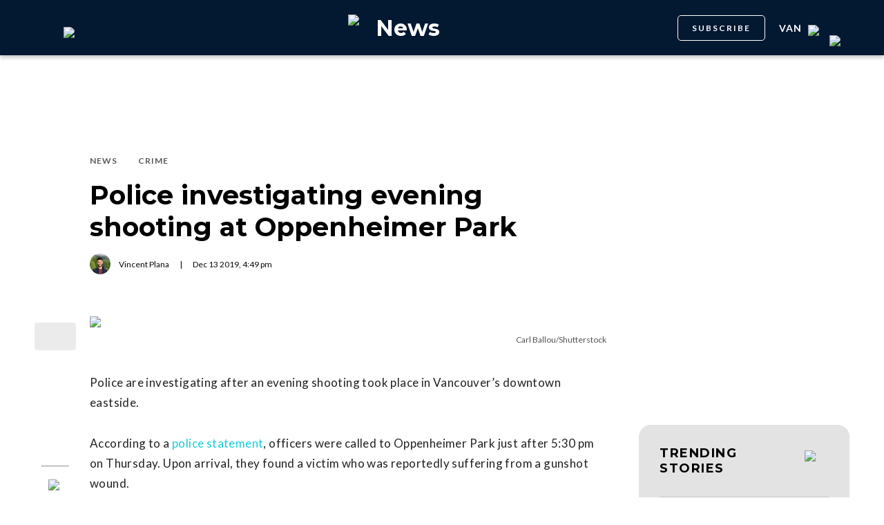

--- FILE ---
content_type: text/html; charset=utf-8
request_url: https://dailyhive.com/vancouver/police-evening-shooting-oppenheimer-park
body_size: 9456
content:
<!DOCTYPE html><html lang="en"><head><meta charSet="UTF-8"/><meta name="viewport" content="width=width, initial-scale=1, maximum-scale=5"/><link rel="icon" sizes="192x192" href="https://dh-production-baselayer-static.dailyhive.com/assets/2.3.20/static/icons/android-chrome-192x192.png"/><link rel="apple-touch-icon" href="https://dh-production-baselayer-static.dailyhive.com/assets/2.3.20/static/icons/apple-touch-icon.png"/><link rel="mask-icon" href="https://dh-production-baselayer-static.dailyhive.com/assets/2.3.20/static/icons/safari-pinned-tab.svg" color="#031831"/><link rel="icon" href="https://dh-production-baselayer-static.dailyhive.com/assets/2.3.20/static/icons/favicon-16x16.png"/><title>Police investigating evening shooting at Oppenheimer Park | News</title><meta property="og:title" content="Police investigating evening shooting at Oppenheimer Park | News"/><meta name="twitter:title" content="Police investigating evening shooting at Oppenheimer Park | News"/><meta name="og:site_name" content="Daily Hive"/><meta property="fb:app_id" content="628988490846386"/><meta name="twitter:card" content="summary_large_image"/><meta name="robots" content="max-image-preview:large"/><meta property="article:location" content="city:vancouver"/><meta property="article:location" content="region:can"/><meta property="article:tag" content="Crime &amp; Tragedy"/><meta property="article:opinion"/><meta property="og:url" content="https://dailyhive.com/vancouver/police-evening-shooting-oppenheimer-park"/><meta name="twitter:site" content="https://dailyhive.com/vancouver/police-evening-shooting-oppenheimer-park"/><meta name="description" content="Police took to Vancouver&#x27;s downtown eastside on Thursday evening after a reported shooting that sent one man to the hospital."/><meta property="og:description" content="Police took to Vancouver&#x27;s downtown eastside on Thursday evening after a reported shooting that sent one man to the hospital."/><meta name="twitter:description" content="Police took to Vancouver&#x27;s downtown eastside on Thursday evening after a reported shooting that sent one man to the hospital."/><meta property="og:image" content="https://images-dh-production-baselayer.dailyhive.com/uploads/2018/01/Untitled-design-52.jpg?format=auto"/><meta name="twitter:image" content="https://images-dh-production-baselayer.dailyhive.com/uploads/2018/01/Untitled-design-52.jpg?format=auto"/><link rel="canonical" href="https://dailyhive.com/vancouver/police-evening-shooting-oppenheimer-park"/><meta name="theme-color" content="#031831"/><meta name="apple-mobile-web-app-capable" content="yes"/><meta name="apple-mobile-web-app-status-bar-style" content="black-translucent"/><link rel="apple-touch-startup-image" media="(width: 414px) and (height: 896px) and (-webkit-device-pixel-ratio: 3)" href="/apple-launch-1242x2688.png"/><link rel="apple-touch-startup-image" media="(width: 414px) and (height: 896px) and (-webkit-device-pixel-ratio: 2)" href="/apple-launch-828x1792.png"/><link rel="apple-touch-startup-image" media="(width: 375px) and (height: 812px) and (-webkit-device-pixel-ratio: 3)" href="/apple-launch-1125x2436.png"/><link rel="apple-touch-startup-image" media="(width: 414px) and (height: 736px) and (-webkit-device-pixel-ratio: 3)" href="/apple-launch-1242x2208.png"/><link rel="apple-touch-startup-image" media="(width: 375px) and (height: 667px) and (-webkit-device-pixel-ratio: 2)" href="/apple-launch-750x1334.png"/><link rel="apple-touch-startup-image" media="(width: 1024px) and (height: 1366px) and (-webkit-device-pixel-ratio: 2)" href="/apple-launch-2048x2732.png"/><link rel="apple-touch-startup-image" media="(width: 834px) and (height: 1194px) and (-webkit-device-pixel-ratio: 2)" href="/apple-launch-1668x2388.png"/><link rel="apple-touch-startup-image" media="(width: 834px) and (height: 1112px) and (-webkit-device-pixel-ratio: 2)" href="/apple-launch-1668x2224.png"/><link rel="apple-touch-startup-image" media="(width: 768px) and (height: 1024px) and (-webkit-device-pixel-ratio: 2)" href="/apple-launch-1536x2048.png"/><link rel="preload" as="image" imageSrcSet="https://images-dh-production-baselayer.dailyhive.com/uploads/2018/01/Untitled-design-52.jpg?format=auto&amp;width=375 375w, https://images-dh-production-baselayer.dailyhive.com/uploads/2018/01/Untitled-design-52.jpg?format=auto&amp;width=390 390w, https://images-dh-production-baselayer.dailyhive.com/uploads/2018/01/Untitled-design-52.jpg?format=auto&amp;width=416 416w, https://images-dh-production-baselayer.dailyhive.com/uploads/2018/01/Untitled-design-52.jpg?format=auto&amp;width=428 428w, https://images-dh-production-baselayer.dailyhive.com/uploads/2018/01/Untitled-design-52.jpg?format=auto&amp;width=460 460w, https://images-dh-production-baselayer.dailyhive.com/uploads/2018/01/Untitled-design-52.jpg?format=auto&amp;width=628 628w, https://images-dh-production-baselayer.dailyhive.com/uploads/2018/01/Untitled-design-52.jpg?format=auto&amp;width=640 640w, https://images-dh-production-baselayer.dailyhive.com/uploads/2018/01/Untitled-design-52.jpg?format=auto&amp;width=750 750w, https://images-dh-production-baselayer.dailyhive.com/uploads/2018/01/Untitled-design-52.jpg?format=auto&amp;width=828 828w, https://images-dh-production-baselayer.dailyhive.com/uploads/2018/01/Untitled-design-52.jpg?format=auto&amp;width=900 900w, https://images-dh-production-baselayer.dailyhive.com/uploads/2018/01/Untitled-design-52.jpg?format=auto&amp;width=988 988w" imageSizes="(max-width: 988px) 100vw, 988px" fetchpriority="high"/><meta name="next-head-count" content="38"/><link rel="stylesheet" data-href="https://fonts.googleapis.com/css?family=Lato:normal,bold|Montserrat:bold&amp;display=swap"/><script>window.googletag = window.googletag || { cmd: [] }</script><script>window.vfQ = window.vfQ || [] </script><script>window.dataLayer = window.dataLayer || [];</script><script data-testid="website-schema" type="application/ld+json">
              {
                "@context": "https://schema.org",
                "@type": "WebSite",
                "name": "Daily Hive",
                "url": "https://dailyhive.com/"
              }</script><link rel="preload" href="https://dh-production-baselayer-static.dailyhive.com/assets/2.3.20/static/icomoon/style.css" as="style"/><link rel="preload" href="https://securepubads.g.doubleclick.net/tag/js/gpt.js" as="script"/><link rel="preload" href="https://ads.pubmatic.com/AdServer/js/pwt/164644/12874" as="script"/><link rel="manifest" href="/manifest.json" crossorigin="use-credentials"/><meta name="apple-mobile-web-app-capable" content="yes"/><meta name="apple-mobile-web-app-status-bar-style" content="black"/><link rel="preconnect" href="https://fonts.gstatic.com" crossorigin /><link rel="preload" href="/_next/static/css/88d2c27539d0ab3f.css" as="style"/><link rel="stylesheet" href="/_next/static/css/88d2c27539d0ab3f.css" data-n-g=""/><link rel="preload" href="/_next/static/css/1f349c07a0b7d1c8.css" as="style"/><link rel="stylesheet" href="/_next/static/css/1f349c07a0b7d1c8.css" data-n-p=""/><noscript data-n-css=""></noscript><script defer="" nomodule="" src="/_next/static/chunks/polyfills-c67a75d1b6f99dc8.js"></script><script src="/_next/static/chunks/webpack-ec1351a539b0b27e.js" defer=""></script><script src="/_next/static/chunks/framework-24245a90afd1d198.js" defer=""></script><script src="/_next/static/chunks/main-1679353962f04fba.js" defer=""></script><script src="/_next/static/chunks/pages/_app-04792e17b72d3c4f.js" defer=""></script><script src="/_next/static/chunks/6054-54f89150e469c4f0.js" defer=""></script><script src="/_next/static/chunks/8490-446af336584e62be.js" defer=""></script><script src="/_next/static/chunks/3719-a732ad55cbcb4a96.js" defer=""></script><script src="/_next/static/chunks/2766-624147a2ac534d8c.js" defer=""></script><script src="/_next/static/chunks/9220-4aab5f395ba577a1.js" defer=""></script><script src="/_next/static/chunks/6540-cf3c4bc4d4ed7ead.js" defer=""></script><script src="/_next/static/chunks/8302-0700eca6a2baa06f.js" defer=""></script><script src="/_next/static/chunks/8860-57a9c5c7ae4f6b48.js" defer=""></script><script src="/_next/static/chunks/3871-3be80518d15a7fdb.js" defer=""></script><script src="/_next/static/chunks/pages/city/%5Bcity%5D/%5Bslug%5D-9519878d078aca45.js" defer=""></script><script src="/_next/static/2TAHRGQ1X9WW720ExQxD8/_buildManifest.js" defer=""></script><script src="/_next/static/2TAHRGQ1X9WW720ExQxD8/_ssgManifest.js" defer=""></script><style id="__jsx-5b78774a7e2e53cf">ins[id*="DailyHive_DesktopAnchor"],ins[id*="DailyHive_MobileAnchor"]{z-index:2147483645!important}</style><style data-href="https://fonts.googleapis.com/css?family=Lato:normal,bold|Montserrat:bold&display=swap">@font-face{font-family:'Lato';font-style:normal;font-weight:400;font-display:swap;src:url(https://fonts.gstatic.com/l/font?kit=S6uyw4BMUTPHjx4wWA&skey=2d58b92a99e1c086&v=v25) format('woff')}@font-face{font-family:'Lato';font-style:normal;font-weight:700;font-display:swap;src:url(https://fonts.gstatic.com/l/font?kit=S6u9w4BMUTPHh6UVSwiPHw&skey=3480a19627739c0d&v=v25) format('woff')}@font-face{font-family:'Montserrat';font-style:normal;font-weight:700;font-display:swap;src:url(https://fonts.gstatic.com/l/font?kit=JTUHjIg1_i6t8kCHKm4532VJOt5-QNFgpCuM73w5aXw&skey=7bc19f711c0de8f&v=v31) format('woff')}@font-face{font-family:'Lato';font-style:normal;font-weight:400;font-display:swap;src:url(https://fonts.gstatic.com/s/lato/v25/S6uyw4BMUTPHjxAwXiWtFCfQ7A.woff2) format('woff2');unicode-range:U+0100-02BA,U+02BD-02C5,U+02C7-02CC,U+02CE-02D7,U+02DD-02FF,U+0304,U+0308,U+0329,U+1D00-1DBF,U+1E00-1E9F,U+1EF2-1EFF,U+2020,U+20A0-20AB,U+20AD-20C0,U+2113,U+2C60-2C7F,U+A720-A7FF}@font-face{font-family:'Lato';font-style:normal;font-weight:400;font-display:swap;src:url(https://fonts.gstatic.com/s/lato/v25/S6uyw4BMUTPHjx4wXiWtFCc.woff2) format('woff2');unicode-range:U+0000-00FF,U+0131,U+0152-0153,U+02BB-02BC,U+02C6,U+02DA,U+02DC,U+0304,U+0308,U+0329,U+2000-206F,U+20AC,U+2122,U+2191,U+2193,U+2212,U+2215,U+FEFF,U+FFFD}@font-face{font-family:'Lato';font-style:normal;font-weight:700;font-display:swap;src:url(https://fonts.gstatic.com/s/lato/v25/S6u9w4BMUTPHh6UVSwaPGQ3q5d0N7w.woff2) format('woff2');unicode-range:U+0100-02BA,U+02BD-02C5,U+02C7-02CC,U+02CE-02D7,U+02DD-02FF,U+0304,U+0308,U+0329,U+1D00-1DBF,U+1E00-1E9F,U+1EF2-1EFF,U+2020,U+20A0-20AB,U+20AD-20C0,U+2113,U+2C60-2C7F,U+A720-A7FF}@font-face{font-family:'Lato';font-style:normal;font-weight:700;font-display:swap;src:url(https://fonts.gstatic.com/s/lato/v25/S6u9w4BMUTPHh6UVSwiPGQ3q5d0.woff2) format('woff2');unicode-range:U+0000-00FF,U+0131,U+0152-0153,U+02BB-02BC,U+02C6,U+02DA,U+02DC,U+0304,U+0308,U+0329,U+2000-206F,U+20AC,U+2122,U+2191,U+2193,U+2212,U+2215,U+FEFF,U+FFFD}@font-face{font-family:'Montserrat';font-style:normal;font-weight:700;font-display:swap;src:url(https://fonts.gstatic.com/l/font?kit=JTUHjIg1_i6t8kCHKm4532VJOt5-QNFgpCuM73w0aXx-p7K4KLjztg&skey=7bc19f711c0de8f&v=v31) format('woff');unicode-range:U+0460-052F,U+1C80-1C8A,U+20B4,U+2DE0-2DFF,U+A640-A69F,U+FE2E-FE2F}@font-face{font-family:'Montserrat';font-style:normal;font-weight:700;font-display:swap;src:url(https://fonts.gstatic.com/l/font?kit=JTUHjIg1_i6t8kCHKm4532VJOt5-QNFgpCuM73w9aXx-p7K4KLjztg&skey=7bc19f711c0de8f&v=v31) format('woff');unicode-range:U+0301,U+0400-045F,U+0490-0491,U+04B0-04B1,U+2116}@font-face{font-family:'Montserrat';font-style:normal;font-weight:700;font-display:swap;src:url(https://fonts.gstatic.com/l/font?kit=JTUHjIg1_i6t8kCHKm4532VJOt5-QNFgpCuM73w2aXx-p7K4KLjztg&skey=7bc19f711c0de8f&v=v31) format('woff');unicode-range:U+0102-0103,U+0110-0111,U+0128-0129,U+0168-0169,U+01A0-01A1,U+01AF-01B0,U+0300-0301,U+0303-0304,U+0308-0309,U+0323,U+0329,U+1EA0-1EF9,U+20AB}@font-face{font-family:'Montserrat';font-style:normal;font-weight:700;font-display:swap;src:url(https://fonts.gstatic.com/l/font?kit=JTUHjIg1_i6t8kCHKm4532VJOt5-QNFgpCuM73w3aXx-p7K4KLjztg&skey=7bc19f711c0de8f&v=v31) format('woff');unicode-range:U+0100-02BA,U+02BD-02C5,U+02C7-02CC,U+02CE-02D7,U+02DD-02FF,U+0304,U+0308,U+0329,U+1D00-1DBF,U+1E00-1E9F,U+1EF2-1EFF,U+2020,U+20A0-20AB,U+20AD-20C0,U+2113,U+2C60-2C7F,U+A720-A7FF}@font-face{font-family:'Montserrat';font-style:normal;font-weight:700;font-display:swap;src:url(https://fonts.gstatic.com/l/font?kit=JTUHjIg1_i6t8kCHKm4532VJOt5-QNFgpCuM73w5aXx-p7K4KLg&skey=7bc19f711c0de8f&v=v31) format('woff');unicode-range:U+0000-00FF,U+0131,U+0152-0153,U+02BB-02BC,U+02C6,U+02DA,U+02DC,U+0304,U+0308,U+0329,U+2000-206F,U+20AC,U+2122,U+2191,U+2193,U+2212,U+2215,U+FEFF,U+FFFD}</style></head><body><div id="__next"><div id="main-container" class="news article-detail-page"><div class="headroom-wrapper"><div class="headroom headroom--unfixed"><header id="main-top-navigation" class="MainNavigation_main-top-navigation__60XJ_" role="banner" itemscope="" itemType="https://schema.org/WPHeader"><section class="MainNavigation_shadow__xFw_I"><div id="main-navigation" data-testid="main-navigation" class="Header_header__FWLVA Header_news__TmpBS"><div class="Header_left-block__51GHH"><div class="Header_main-menu__RMKId"><i class="icn icon-menu"></i></div><div data-testid="channel-logo-block" class="Header_news__TmpBS Header_dh-redirect___3lyF"><a href="/"><img data-testid="dh-logo-icon" class="logo-image dh" src="https://dh-production-baselayer-static.dailyhive.com/assets/2.3.20/static/svg/logos/dh-logo-white.svg" alt="dh logo"/></a></div></div><div id="logo" class="Header_logo-block__Me_0d"><a data-testid="channel-link" href="/vancouver/news"><img data-testid="dh-logo-icon" class="logo-image dh" src="https://dh-production-baselayer-static.dailyhive.com/assets/2.3.20/static/svg/logos/dh-color-white.svg" alt="dh logo"/><p>News</p></a></div><div class="Header_right-block__EzJJG"><a class="Header_newsletterButton__TDA_9" href="/my-newsletters">SUBSCRIBE</a><div class="Header_city-selector-wrapper__mUbiW"><div data-testid="custom-select" class="CustomSelect_custom-select__y1DqE"><div data-testid="city-selector" class="CitySelector_city-selector__a9vwY"><div><p class="CitySelector_city-selector-title__E_dhO">van<img src="https://dh-production-baselayer-static.dailyhive.com/assets/2.3.20/static/icons/down-arrow-white.svg" alt="Down Arrow" class="CitySelector_city-selector-arrow__SZONk"/></p></div></div></div></div><div class="AccountPageSelector_account-page-selector__I1aOV" id="log-user"><a data-testid="logged-out-user-icon" class="AccountPageSelector_user-account-icon-container__eGTj0" href="/login"><img src="https://dh-production-baselayer-static.dailyhive.com/assets/2.3.20/static/icons/account-desktop.svg" alt="Log In"/></a></div></div></div></section></header></div></div><div class="hidden overlay"></div><div class="header-ad-wrapper article"><div class="top-leader-board-ad advertisement undefined" itemscope="" itemType="http://schema.org/WPAdBlock"><div id="adUnit_-70671651-DailyHive_Articlepage_Top_LB_BB_:R9gm:"></div></div></div><main class="main-container" role="main"><section class="article-holder"><div data-testid="progress-bar" class="ProgressBar_progress-bar__YUuZw ProgressBar_news__AU61I" style="width:0%"></div><div class="main-wrapper row"><div class="main-column"><article class="article-detail-page"><div class="post"><header class="ArticleHeader_article-header__zgHSV"><div class="ArticleHeader_article-header-wrapper__qycAZ"><div class="large-screens-only vf-spacer"></div><div><script data-testid="article-schema" type="application/ld+json">{"@context":"http://schema.org","@type":"NewsArticle","mainEntityOfPage":{"@type":"WebPage","@id":"/vancouver/police-evening-shooting-oppenheimer-park"},"publisher":{"@type":"Organization","name":"Daily Hive","logo":{"@type":"ImageObject","url":"https://dh-production-baselayer-static.dailyhive.com/assets/2.3.20/static/svg/logos/dh-color-white.svg"}},"keywords":"News,Vancouver,Crime,shooting,Oppenheimer Park,2019,vincent plana,News,Crime","thumbnailUrl":"https://images.dailyhive.com/20180117141816/Untitled-design-52-500x257.jpg","headline":"Police investigating evening shooting at Oppenheimer Park","alternativeHeadline":"","author":[{"@type":"Person","name":"Vincent Plana","url":"/author/vincent-plana"}],"articleSection":["News","Crime"],"image":"https://images-dh-production-baselayer.dailyhive.com/uploads/2018/01/Untitled-design-52.jpg?format=auto","url":"/vancouver/police-evening-shooting-oppenheimer-park","dateCreated":"2019-12-13T16:49:37.000Z","datePublished":"2019-12-13T16:49:37.000Z","dateModified":"2019-12-14T00:49:40.000Z","description":"One man was taken to the hospital. ","dateline":"vancouver","identifier":"1058454"}</script><div class="ArticleHeader_categories__E7X9u"><a class="ArticleHeader_category-name__vaxtH" href="/vancouver/news/category/news"><span>News</span></a><a class="ArticleHeader_category-name__vaxtH" href="/vancouver/news/category/crime"><span>Crime</span></a></div><div><h1 class="ArticleHeader_title__UfFUu">Police investigating evening shooting at Oppenheimer Park</h1></div><div class="ArticleHeader_credits__tdvQP"><div class="ArticleHeaderAuthors_authors__vpzm4"><div data-testid="article-author" class="ArticleHeaderAuthors_author__WZrvu"><div class="ArticleHeaderAuthors_cover-image-holder__toyBc"><div class="ArticleHeaderAuthors_cover-image__zYtTw"><img src="https://secure.gravatar.com/avatar/44f37bcd4aad5601cf12147168b785fe?s=96&amp;d=mm&amp;r=g" alt="Vincent Plana"/></div></div><a href="/author/vincent_plana"><span>Vincent Plana</span></a><div class="ArticleHeaderAuthors_separator__eAhOs">|</div></div></div><div class="date">Dec<!-- --> <!-- -->13<!-- --> <!-- -->2019<!-- -->, <!-- -->4:49 pm</div></div></div></div></header><div class="small-screens-only"><div class="share-column-holder "><div class="share-column "><div class="share-column-comments"><div class="viafoura"><a href="https://dailyhive.com/vancouver/police-evening-shooting-oppenheimer-park#comments-100892"><vf-conversations-count vf-container-id="100892"></vf-conversations-count><div class="icon-container"><img class="comments" src="https://dh-production-baselayer-static.dailyhive.com/assets/2.3.20/static/svg/ui/icons/vf-comment.svg" alt="Comment Count"/></div></a></div></div><hr/><div class="share-column-bookmark"><div data-testid="bookmark" class="Bookmark_bookmark__AXlLl Bookmark_medium__tvAQk"><img src="https://dh-production-baselayer-static.dailyhive.com/assets/2.3.20/static/icons/bookmark.svg" alt="bookmark-icon" title="Add to reading list"/><button aria-pressed="false" class="bookmark-icon" aria-label="Add to reading list" title="Add to reading list"></button></div></div><hr/><div class="viafoura"><div class="vf-widget vf-share-bar-circle " data-widget="sharebar" data-button-view="false" data-show-counters="false" data-show-total="false" data-path="/vancouver/police-evening-shooting-oppenheimer-park"></div></div></div></div></div><div class="article-vf-wrapper"><div class="large-screens-only"><div class="share-column-holder "><div class="share-column vertical"><div class="viafoura"><div class="vf-widget vf-share-bar-circle vf-share-bar-vertical" data-widget="sharebar" data-button-view="false" data-show-counters="false" data-show-total="false" data-path="/vancouver/police-evening-shooting-oppenheimer-park"></div></div><hr/><div class="share-column-comments"><div class="viafoura"><a href="https://dailyhive.com/vancouver/police-evening-shooting-oppenheimer-park#comments-100892"><vf-conversations-count vf-container-id="100892"></vf-conversations-count><div class="icon-container"><img class="comments" src="https://dh-production-baselayer-static.dailyhive.com/assets/2.3.20/static/svg/ui/icons/vf-comment.svg" alt="Comment Count"/></div></a></div></div><hr/><div class="share-column-bookmark"><div data-testid="bookmark" class="Bookmark_bookmark__AXlLl Bookmark_medium__tvAQk"><img src="https://dh-production-baselayer-static.dailyhive.com/assets/2.3.20/static/icons/bookmark.svg" alt="bookmark-icon" title="Add to reading list"/><button aria-pressed="false" class="bookmark-icon" aria-label="Add to reading list" title="Add to reading list"></button></div></div></div></div></div><div class="article-content post"><div class="featured-image"><img alt="Police investigating evening shooting at Oppenheimer Park" fetchpriority="high" decoding="async" data-nimg="fill" style="position:absolute;height:100%;width:100%;left:0;top:0;right:0;bottom:0;color:transparent" sizes="(max-width: 988px) 100vw, 988px" srcSet="https://images-dh-production-baselayer.dailyhive.com/uploads/2018/01/Untitled-design-52.jpg?format=auto&amp;width=375 375w, https://images-dh-production-baselayer.dailyhive.com/uploads/2018/01/Untitled-design-52.jpg?format=auto&amp;width=390 390w, https://images-dh-production-baselayer.dailyhive.com/uploads/2018/01/Untitled-design-52.jpg?format=auto&amp;width=416 416w, https://images-dh-production-baselayer.dailyhive.com/uploads/2018/01/Untitled-design-52.jpg?format=auto&amp;width=428 428w, https://images-dh-production-baselayer.dailyhive.com/uploads/2018/01/Untitled-design-52.jpg?format=auto&amp;width=460 460w, https://images-dh-production-baselayer.dailyhive.com/uploads/2018/01/Untitled-design-52.jpg?format=auto&amp;width=628 628w, https://images-dh-production-baselayer.dailyhive.com/uploads/2018/01/Untitled-design-52.jpg?format=auto&amp;width=640 640w, https://images-dh-production-baselayer.dailyhive.com/uploads/2018/01/Untitled-design-52.jpg?format=auto&amp;width=750 750w, https://images-dh-production-baselayer.dailyhive.com/uploads/2018/01/Untitled-design-52.jpg?format=auto&amp;width=828 828w, https://images-dh-production-baselayer.dailyhive.com/uploads/2018/01/Untitled-design-52.jpg?format=auto&amp;width=900 900w, https://images-dh-production-baselayer.dailyhive.com/uploads/2018/01/Untitled-design-52.jpg?format=auto&amp;width=988 988w" src="https://images-dh-production-baselayer.dailyhive.com/uploads/2018/01/Untitled-design-52.jpg?format=auto&amp;width=988"/></div><div><div class="featured-image-caption caption"><a class="caption-url" href="https://www.shutterstock.com/image-photo/shallow-depth-field-image-taken-yellow-56280433?src=CKGg5cAsf6iLJ7sQesBF3g-1-42" target="_blank" rel="noopener noreferrer">Carl Ballou/Shutterstock</a></div></div><div><div class="mobile-phone-screen-only"><div class="share-column-holder mobile-layout"><div class="share-column "><div class="share-column-bookmark"><div data-testid="bookmark" class="Bookmark_bookmark__AXlLl Bookmark_medium__tvAQk"><img src="https://dh-production-baselayer-static.dailyhive.com/assets/2.3.20/static/icons/bookmark.svg" alt="bookmark-icon" title="Add to reading list"/><button aria-pressed="false" class="bookmark-icon" aria-label="Add to reading list" title="Add to reading list"></button></div></div><hr/><div class="share-column-comments"><div class="viafoura"><a href="https://dailyhive.com/vancouver/police-evening-shooting-oppenheimer-park#comments-100892"><vf-conversations-count vf-container-id="100892"></vf-conversations-count><div class="icon-container"><img class="comments" src="https://dh-production-baselayer-static.dailyhive.com/assets/2.3.20/static/svg/ui/icons/vf-comment.svg" alt="Comment Count"/></div></a></div></div><hr/><div class="viafoura"><div class="vf-widget vf-share-bar-circle " data-widget="sharebar" data-button-view="false" data-show-counters="false" data-show-total="false" data-path="/vancouver/police-evening-shooting-oppenheimer-park"></div></div></div></div></div></div><div id="article-100892" class="wp-content"><p>Police are investigating after an evening shooting took place in Vancouver&#8217;s downtown eastside.</p>
<p>According to a <a href="https://mediareleases.vpd.ca/2019/12/13/shooting-in-oppenheimer-park-leaves-one-man-injured/" target="_blank">police statement</a>, officers were called to Oppenheimer Park just after 5:30 pm on Thursday. Upon arrival, they found a victim who was reportedly suffering from a gunshot wound.</p>
<p>The male victim was taken to the hospital, with what police say are non-life-threatening injuries.</p>
<ul>
<li><em>See also: </em>
<ul>
<li><a href="https://dailyhive.com/vancouver/bc-government-icbc-delay-2020-rate-application" target="_blank"><em>BC government directs ICBC to delay 2020 insurance rate application</em></a></li>
<li><a href="https://dailyhive.com/vancouver/surrey-males-human-trafficking-charges-ontario" target="_blank"><em>2 Surrey men wanted on human trafficking charges in Ontario</em></a></li>
<li><a href="https://dailyhive.com/vancouver/driver-phone-mounted-car-ticket-supreme-court" target="_blank"><em>Supreme Court dismisses ticket for &#8220;N&#8221; driver with phone mounted to dashboard</em></a></li>
</ul>
</li>
</ul>
<p>The Vancouver Police Department says that they also deployed an abundance of resources to the park &#8220;to ensure the safety of the residents.&#8221;</p>
<p>Anyone with further information regarding the shooting is asked to contact the VPD&#8217;s Major Crime Section at 604-717-2541 or Crime Stoppers at 1-800-222-8477.</p>
<p><a href="https://be-heard.ca/join-now-va/?utm_source=DailyHive&amp;utm_medium=InArticle&amp;utm_campaign=BC" target="_blank"><img alt="" title="" loading="lazy" width="2500" height="625" decoding="async" data-nimg="1" class="aligncenter size-full wp-image-987952" style="color:transparent" sizes="(max-width: 750px) 100vw, 750px" srcSet="https://images-dh-production-baselayer.dailyhive.com/uploads/2019/09/BeHeard-FBAd-Vancouver-01.jpg?format=auto&amp;width=375 375w, https://images-dh-production-baselayer.dailyhive.com/uploads/2019/09/BeHeard-FBAd-Vancouver-01.jpg?format=auto&amp;width=390 390w, https://images-dh-production-baselayer.dailyhive.com/uploads/2019/09/BeHeard-FBAd-Vancouver-01.jpg?format=auto&amp;width=416 416w, https://images-dh-production-baselayer.dailyhive.com/uploads/2019/09/BeHeard-FBAd-Vancouver-01.jpg?format=auto&amp;width=428 428w, https://images-dh-production-baselayer.dailyhive.com/uploads/2019/09/BeHeard-FBAd-Vancouver-01.jpg?format=auto&amp;width=460 460w, https://images-dh-production-baselayer.dailyhive.com/uploads/2019/09/BeHeard-FBAd-Vancouver-01.jpg?format=auto&amp;width=628 628w, https://images-dh-production-baselayer.dailyhive.com/uploads/2019/09/BeHeard-FBAd-Vancouver-01.jpg?format=auto&amp;width=640 640w, https://images-dh-production-baselayer.dailyhive.com/uploads/2019/09/BeHeard-FBAd-Vancouver-01.jpg?format=auto&amp;width=750 750w, https://images-dh-production-baselayer.dailyhive.com/uploads/2019/09/BeHeard-FBAd-Vancouver-01.jpg?format=auto&amp;width=828 828w, https://images-dh-production-baselayer.dailyhive.com/uploads/2019/09/BeHeard-FBAd-Vancouver-01.jpg?format=auto&amp;width=900 900w, https://images-dh-production-baselayer.dailyhive.com/uploads/2019/09/BeHeard-FBAd-Vancouver-01.jpg?format=auto&amp;width=988 988w" src="https://images-dh-production-baselayer.dailyhive.com/uploads/2019/09/BeHeard-FBAd-Vancouver-01.jpg?format=auto&amp;width=988"/></a></p>
</div></div></div></div></article><div class="top-margin article-ad-holder"><div class="article-ad-legend">ADVERTISEMENT</div><div class="article-page-comment-ad advertisement undefined" itemscope="" itemType="http://schema.org/WPAdBlock"><div id="adUnit_-70671651-DailyHive_Articlepage_Comment_:R14ndgm:"></div></div></div><div class="comments"><div class="viafoura-conversations-container" id="comments-100892"><div class="viafoura"><vf-conversations vf-container-id="100892"></vf-conversations></div></div></div></div><div class="sidebar"><div class="laptop-only sticky"><div class="sidebar-ad advertisement undefined" itemscope="" itemType="http://schema.org/WPAdBlock"><div id="adUnit_-70671651-DailyHive_Articlepage_Top_MPU_:R37dgm:"></div></div></div><div class="laptop-only sticky"><div data-testid="trending-layout" class="TrendingLayoutArticles_trending-module-container__Tjul_"></div></div><div class="laptop-only sticky"><div class="sidebar-ad advertisement undefined" itemscope="" itemType="http://schema.org/WPAdBlock"><div id="adUnit_-70671651-DailyHive_Articlepage_Mid_MPU_:Rl7dgm:"></div></div></div><div class="laptop-only sticky"></div><div class="laptop-only sticky"><div class="sidebar-ad advertisement undefined" itemscope="" itemType="http://schema.org/WPAdBlock"><div id="adUnit_-70671651-DailyHive_Articlepage_Side_Bottom_MPU_:R77dgm:"></div></div></div></div></div></section></main><div class="viafoura hidden"><vf-tray-trigger floating="true"></vf-tray-trigger></div><footer id="main-footer" class="Footer_main-footer__n8Jyw" itemscope="" itemType="https://schema.org/WPFooter"><div class="Footer_main-wrapper__khVjH main-wrapper"><div class="Footer_footer-top-row__DMFUG"><a class="Footer_dhlogo___B6Dj" aria-label="Homepage" href="/"><img data-testid="dailyhive-logo-icon" class="logo-image dailyhive Footer_footer-main-logo__s2Zz3" src="https://dh-production-baselayer-static.dailyhive.com/assets/2.3.20/static/svg/logos/dailyhive-logo-white.svg" alt="dailyhive logo"/></a><div class="Footer_footer-top-nav__5OS4g"><a href="/page/about-us">About Us</a><a href="/page/contact">Contact</a><a href="/advertise">Advertise</a><a href="/page/policies">Policies &amp; Guidelines</a><a href="/page/accessibility">Accessibility</a><a href="/page/masthead">Masthead</a><a href="/page/tips">Send us tips</a><a href="/page/contest-rules">Contest Rules</a><a href="https://games.dailyhive.com/">Games</a><a href="/page/careers">Careers</a></div></div><hr/><div class="Footer_footer-mobile-nav__ozgXF"><a href="/page/about-us">About Us</a><a href="/page/contact">Contact</a><a href="/advertise">Advertise</a><a href="/page/policies">Policies &amp; Guidelines</a><a href="/page/accessibility">Accessibility</a><a href="/page/masthead">Masthead</a><a href="/page/tips">Send us tips</a><a href="/page/contest-rules">Contest Rules</a><a href="https://games.dailyhive.com/">Games</a><a href="/page/careers">Careers</a></div><div class="Footer_desktop-only__P3ivF"><div class="Footer_footer-body__cFeq4"><div class="Footer_channel-link-holder__ZEBEq"><a href="/canada"><p>National</p></a><div class="Footer_category-list__iGxSI"><a href="/canada/category/news">News</a><a href="/canada/category/lottery">Lottery</a><a href="/canada/category/politics">Politics</a></div></div><div class="Footer_channel-link-holder__ZEBEq"><a href="/vancouver/news"><p>News</p></a><div class="Footer_category-list__iGxSI"><a href="/vancouver/news/category/news">News</a><a href="/vancouver/news/category/weather">Weather</a><a href="/vancouver/news/category/politics">Politics</a><a href="/vancouver/news/category/animals">Animals</a><a href="/vancouver/news/category/movies-tv">Movies &amp; TV</a></div></div><div class="Footer_channel-link-holder__ZEBEq"><a href="/vancouver/urbanized"><p>Urbanized</p></a><div class="Footer_category-list__iGxSI"><a href="/vancouver/urbanized/category/real-estate">Real Estate</a><a href="/vancouver/urbanized/category/development">Development</a><a href="/vancouver/urbanized/category/transportation">Transportation</a><a href="/vancouver/urbanized/category/architecture">Architecture</a><a href="/vancouver/urbanized/category/public-art">Public Art</a><a href="/vancouver/urbanized/category/opinions">Opinions</a><a href="/vancouver/urbanized/category/politics">Politics</a></div></div><div class="Footer_channel-link-holder__ZEBEq"><a href="/vancouver/dished"><p>Food &amp; Drink</p></a><div class="Footer_category-list__iGxSI"><a href="/vancouver/dished/category/food-news">News</a><a href="/vancouver/dished/category/restaurant-openings">Openings</a><a href="/vancouver/dished/category/restaurant-closings">Closings</a><a href="/vancouver/dished/category/restaurants">Restaurants</a><a href="/vancouver/dished/category/best-of">Best of</a><a href="/vancouver/dished/category/food-events">Events</a><a href="/vancouver/dished/category/cheap-eats">Cheap Eats</a><a href="/vancouver/dished/category/food-specials">Specials</a><a href="/vancouver/dished/category/coffee-tea">Coffee &amp; Tea</a></div></div><div class="Footer_channel-link-holder__ZEBEq"><a href="/vancouver/offside"><p>Sports</p></a><div class="Footer_category-list__iGxSI"><a href="/vancouver/offside/category/hockey">Hockey</a><a href="/vancouver/offside/category/basketball">Basketball</a><a href="/vancouver/offside/category/baseball">Baseball</a><a href="/vancouver/offside/category/football">Football</a><a href="/vancouver/offside/category/soccer">Soccer</a></div></div><div class="Footer_channel-link-holder__ZEBEq"><a href="/vancouver/listed"><p>Events</p></a><div class="Footer_category-list__iGxSI"><a href="/vancouver/listed/events">Events Guide</a><a href="/vancouver/listed/category/concerts">Concerts</a></div></div><div class="Footer_channel-link-holder__ZEBEq"><a href="/vancouver/curated"><p>Lifestyle</p></a><div class="Footer_category-list__iGxSI"><a href="/vancouver/curated/category/outdoors">Outdoors</a><a href="/vancouver/curated/category/health-fitness">Health &amp; Fitness</a><a href="/vancouver/curated/category/fashion-beauty">Beauty &amp; Fashion</a><a href="/vancouver/curated/category/shopping">Shopping</a><a href="/vancouver/curated/category/popculture">Pop Culture</a><a href="/vancouver/curated/category/contests">Contests</a></div></div><div class="Footer_channel-link-holder__ZEBEq"><a href="/mapped"><p>Travel</p></a><div class="Footer_category-list__iGxSI"><a href="/mapped/category/travel-news">News</a><a href="/mapped/category/travel-guides">Guides</a><a href="/mapped/category/bucket-list">Bucket List</a><a href="/mapped/category/travel-tips">Tips</a><a href="/mapped/category/videos">Videos</a></div></div><div class="Footer_channel-link-holder__ZEBEq"><a href="/vancouver/venture"><p>Business &amp; Tech</p></a><div class="Footer_category-list__iGxSI"><a href="/vancouver/venture/category/technology">Technology</a><a href="/vancouver/venture/category/entrepreneurs">Entrepreneurs</a><a href="/vancouver/venture/category/jobs">Jobs</a></div></div></div></div><div class="Footer_tablet-only__C_qbP"><div class="Footer_footer-body__cFeq4"><div class="Footer_channel-link-holder-tablet___YowR"><p>National</p></div><div class="Footer_channel-link-holder-tablet___YowR"><p>News</p></div><div class="Footer_channel-link-holder-tablet___YowR"><p>Urbanized</p></div><div class="Footer_channel-link-holder-tablet___YowR"><p>Food &amp; Drink</p></div><div class="Footer_channel-link-holder-tablet___YowR"><p>Sports</p></div><div class="Footer_channel-link-holder-tablet___YowR"><p>Events</p></div><div class="Footer_channel-link-holder-tablet___YowR"><p>Lifestyle</p></div><div class="Footer_channel-link-holder-tablet___YowR"><p>Travel</p></div><div class="Footer_channel-link-holder-tablet___YowR"><p>Business &amp; Tech</p></div></div></div><hr class="Footer_desktop-only__P3ivF"/><hr class="Footer_tablet-only__C_qbP"/><div class="Footer_footer-footer__a6PwF"><p class="Footer_copy__eUba5">Daily Hive is a Canadian-born online news source, established in 2008, that creates compelling, hyperlocal content.<br/><span class="Footer_mosesZone____yd5"><img src="https://dh-production-baselayer-static.dailyhive.com/assets/2.3.20/static/svg/logos/dh-color-white.svg" alt="Daily Hive" class="Footer_dhLogo__zxYXz"/>Part of<a href="https://zoomerdigital.com/" target="_blank"><img src="https://dh-production-baselayer-static.dailyhive.com/assets/2.3.20/static/svg/logos/zoomer.svg" alt="Zoomer" class="Footer_zoomerLogo__vLlHn"/></a></span></p></div></div></footer></div><link rel="stylesheet" href="https://olytics.omeda.com/olytics/css/v3/p/olytics.css"/><fw-storyblock channel="daily_hive190922" playlist="5EdMOv" mode="pinned" autoplay="true" className="jsx-5b78774a7e2e53cf"></fw-storyblock><div id="div-gpt-ad-wunderkind"></div></div><script id="__NEXT_DATA__" type="application/json">{"props":{"userLocation":false,"flags":{"ANCHOR_AD_ENABLED":true},"pageProps":{"query":{"city":"vancouver","slug":"police-evening-shooting-oppenheimer-park"},"article":{"id":"100892","title":"Police investigating evening shooting at Oppenheimer Park","excerpt":"One man was taken to the hospital. ","content":"\u003cp\u003ePolice are investigating after an evening shooting took place in Vancouver\u0026#8217;s downtown eastside.\u003c/p\u003e\n\u003cp\u003eAccording to a \u003ca href=\"https://mediareleases.vpd.ca/2019/12/13/shooting-in-oppenheimer-park-leaves-one-man-injured/\" target=\"_blank\"\u003epolice statement\u003c/a\u003e, officers were called to Oppenheimer Park just after 5:30 pm on Thursday. Upon arrival, they found a victim who was reportedly suffering from a gunshot wound.\u003c/p\u003e\n\u003cp\u003eThe male victim was taken to the hospital, with what police say are non-life-threatening injuries.\u003c/p\u003e\n\u003cul\u003e\n\u003cli\u003e\u003cem\u003eSee also: \u003c/em\u003e\n\u003cul\u003e\n\u003cli\u003e\u003ca href=\"https://dailyhive.com/vancouver/bc-government-icbc-delay-2020-rate-application\" target=\"_blank\"\u003e\u003cem\u003eBC government directs ICBC to delay 2020 insurance rate application\u003c/em\u003e\u003c/a\u003e\u003c/li\u003e\n\u003cli\u003e\u003ca href=\"https://dailyhive.com/vancouver/surrey-males-human-trafficking-charges-ontario\" target=\"_blank\"\u003e\u003cem\u003e2 Surrey men wanted on human trafficking charges in Ontario\u003c/em\u003e\u003c/a\u003e\u003c/li\u003e\n\u003cli\u003e\u003ca href=\"https://dailyhive.com/vancouver/driver-phone-mounted-car-ticket-supreme-court\" target=\"_blank\"\u003e\u003cem\u003eSupreme Court dismisses ticket for \u0026#8220;N\u0026#8221; driver with phone mounted to dashboard\u003c/em\u003e\u003c/a\u003e\u003c/li\u003e\n\u003c/ul\u003e\n\u003c/li\u003e\n\u003c/ul\u003e\n\u003cp\u003eThe Vancouver Police Department says that they also deployed an abundance of resources to the park \u0026#8220;to ensure the safety of the residents.\u0026#8221;\u003c/p\u003e\n\u003cp\u003eAnyone with further information regarding the shooting is asked to contact the VPD\u0026#8217;s Major Crime Section at 604-717-2541 or Crime Stoppers at 1-800-222-8477.\u003c/p\u003e\n\u003cp\u003e\u003ca href=\"https://be-heard.ca/join-now-va/?utm_source=DailyHive\u0026amp;utm_medium=InArticle\u0026amp;utm_campaign=BC\" target=\"_blank\"\u003e\u003cimg class=\"aligncenter size-full wp-image-987952\" src=\"https://images-dh-production-baselayer.dailyhive.com/uploads/2019/09/BeHeard-FBAd-Vancouver-01.jpg\" alt=\"\" width=\"2500\" height=\"625\" srcset=\"https://images-dh-production-baselayer.dailyhive.com/uploads/2019/09/BeHeard-FBAd-Vancouver-01.jpg 2500w, https://images-dh-production-baselayer.dailyhive.com/uploads/2019/09/BeHeard-FBAd-Vancouver-01-500x125.jpg 500w, https://images-dh-production-baselayer.dailyhive.com/uploads/2019/09/BeHeard-FBAd-Vancouver-01-1024x256.jpg 1024w, https://images-dh-production-baselayer.dailyhive.com/uploads/2019/09/BeHeard-FBAd-Vancouver-01-1200x300.jpg 1200w\" sizes=\"(max-width: 2500px) 100vw, 2500px\" /\u003e\u003c/a\u003e\u003c/p\u003e\n","status":"publish","created_at":"2019-12-13T16:49:37.000Z","updated_at":"2019-12-14T00:49:40.000Z","wp_post_id":1058454,"featured_image":"https://images-dh-production-baselayer.dailyhive.com/uploads/2018/01/Untitled-design-52.jpg","featured_image_thumbnail":"https://images.dailyhive.com/20180117141816/Untitled-design-52-500x257.jpg","featured_video":"","featured_video_type":null,"location":null,"wp_created_at":"2019-12-13T16:32:58.000Z","wp_updated_at":null,"author_id":null,"location_id":null,"category_id":null,"homepage":true,"title_two":"","slug":"police-evening-shooting-oppenheimer-park","featured_image_caption":"Carl Ballou/Shutterstock","featured_image_url":"https://www.shutterstock.com/image-photo/shallow-depth-field-image-taken-yellow-56280433?src=CKGg5cAsf6iLJ7sQesBF3g-1-42","meta_title":"Police investigating evening shooting at Oppenheimer Park","meta_description":"Police took to Vancouver's downtown eastside on Thursday evening after a reported shooting that sent one man to the hospital.","meta_keywords":null,"total_share_count":null,"sponsor_tag":"","impressions":null,"impressions_count":0,"header_scripts":"","footer_scripts":"","fb_meta_title":"","fb_meta_description":"","fb_meta_image":"","tw_meta_title":"","tw_meta_description":"","tw_meta_image":"","featured_homepage":false,"featured_category":false,"ads":false,"grow_channel":false,"mapped_channel":false,"mapped_section":"","featured_channel":false,"custom_fields":{"dh_sponsor_tag":"","footer_scripts":"","header_scripts":"","mapped_channel":false,"secondary_title":"","related_articles":"","channel_grow_post":false,"feature_in_channel":false,"featured_image_url":"https://www.shutterstock.com/image-photo/shallow-depth-field-image-taken-yellow-56280433?src=CKGg5cAsf6iLJ7sQesBF3g-1-42","disable_ads_on_post":false,"display_on_homepage":true,"feature_in_category":false,"feature_on_homepage":false,"featured_image_caption":"Carl Ballou/Shutterstock","disable_comments_on_post":false},"partner_content_start_date":null,"partner_content_end_date":null,"featured_image_filesize":null,"canada_channel":false,"elevator_active":false,"elevator_title":null,"elevator_summary":null,"content_type":null,"authors":[{"wp_user_id":253,"display_name":"Vincent Plana","profile_picture":"https://secure.gravatar.com/avatar/44f37bcd4aad5601cf12147168b785fe?s=96\u0026d=mm\u0026r=g","description":"Vincent is a Staff Writer for Daily Hive Vancouver. He struggles with being both a Montreal Canadiens and a Vancouver Canucks fan and spends way too much money on sneakers and hockey equipment. He gets way too competitive over anything and is a true meme connoisseur.","post_id":"1058454"}],"categories":[{"name":"Crime","slug":"crime","wp_category_id":489,"parent_id":"13","post_id":"1058454"},{"name":"News","slug":"news","wp_category_id":13,"parent_id":"0","post_id":"1058454"}],"tags":[{"name":"News","slug":"news","wp_tag_id":"131","post_id":"1058454"},{"name":"Vancouver","slug":"vancouver","wp_tag_id":"1154","post_id":"1058454"},{"name":"Crime","slug":"crime","wp_tag_id":"1621","post_id":"1058454"},{"name":"shooting","slug":"shooting","wp_tag_id":"5122","post_id":"1058454"},{"name":"Oppenheimer Park","slug":"oppenheimer-park","wp_tag_id":"8899","post_id":"1058454"},{"name":"2019","slug":"2019","wp_tag_id":"21752","post_id":"1058454"},{"name":"vincent plana","slug":"vincent-plana","wp_tag_id":"40901","post_id":"1058454"}],"locations":[{"name":"Vancouver","slug":"vancouver","wp_location_id":"2","parent_id":0,"post_id":"1058454"}]},"channel":"news","originalUrl":null,"city":"vancouver","userLegalAge":false,"cookieGrowLocation":null,"cookieCity":null,"contentForFeaturedBlock":null,"newsletterModalHidden":false},"__N_SSP":true},"page":"/city/[city]/[slug]","query":{"city":"vancouver","slug":"police-evening-shooting-oppenheimer-park"},"buildId":"2TAHRGQ1X9WW720ExQxD8","runtimeConfig":{"API_HOST":"https://dailyhive.com","API_VER":"1.0","ASSETS_FOLDER":"https://dh-production-baselayer-static.dailyhive.com/assets/2.3.20","MY_ENV":"production","SITE_URL":"https://dailyhive.com","WP_ADMIN_URL":"https://dailyhive.com/wp-admin","GOOGLE_CLIENT_ID":"853365431703-o9v3om6c4erj8thk6sp491kdfi9afsgo.apps.googleusercontent.com","GOOGLEMAPS_JS_API":"AIzaSyBigqB5_srqnty9Sl7FUVR-lDaoCBoPPHE","STRIPE_PUBLIC_KEY":"pk_live_2AK7BH0LuMFnNgEh4xDh88jJ","MOMENTLY_KEY":"18EOEwAQAQ4","GOOGLE_ADS_ID":"70671651","RECAPTCHA_KEY":"6LdGrLYqAAAAALJcMc6kymYVDHpkJEQRrAfZ1U1l","IMAGE_LOADER_URL":"https://images-dh-production-baselayer.dailyhive.com/uploads","ONESIGNAL_APPID":"6c37a88c-f894-43d0-bacc-9d4bb724cd8e","BLOCK_ROBOTS":false},"isFallback":false,"isExperimentalCompile":false,"gssp":true,"appGip":true,"scriptLoader":[]}</script><link rel="stylesheet" href="https://dh-production-baselayer-static.dailyhive.com/assets/2.3.20/static/icomoon/style.css"/><script async="" defer="" src="//s3-us-west-2.amazonaws.com/momently-static/loader/18EOEwAQAQ4_momently.js"></script><link rel="dns-prefetch" href="https://fonts.gstatic.com"/><link rel="dns-prefetch" href="https://dh-production-baselayer-static.dailyhive.com"/></body></html>

--- FILE ---
content_type: text/html; charset=utf-8
request_url: https://www.google.com/recaptcha/api2/aframe
body_size: 186
content:
<!DOCTYPE HTML><html><head><meta http-equiv="content-type" content="text/html; charset=UTF-8"></head><body><script nonce="LKT3lCuJLXvXUBf0OxAzpA">/** Anti-fraud and anti-abuse applications only. See google.com/recaptcha */ try{var clients={'sodar':'https://pagead2.googlesyndication.com/pagead/sodar?'};window.addEventListener("message",function(a){try{if(a.source===window.parent){var b=JSON.parse(a.data);var c=clients[b['id']];if(c){var d=document.createElement('img');d.src=c+b['params']+'&rc='+(localStorage.getItem("rc::a")?sessionStorage.getItem("rc::b"):"");window.document.body.appendChild(d);sessionStorage.setItem("rc::e",parseInt(sessionStorage.getItem("rc::e")||0)+1);localStorage.setItem("rc::h",'1769819984247');}}}catch(b){}});window.parent.postMessage("_grecaptcha_ready", "*");}catch(b){}</script></body></html>

--- FILE ---
content_type: text/css; charset=UTF-8
request_url: https://dailyhive.com/_next/static/css/1f349c07a0b7d1c8.css
body_size: 7200
content:
.CustomSelect_custom-select__y1DqE{cursor:pointer;position:relative}.CustomSelect_custom-select__y1DqE .CustomSelect_custom-select-options__cXnEw{position:absolute;background:#fff;width:auto;right:0;margin-top:-8px;box-shadow:0 .25rem 5px rgba(0,0,0,.1);border-radius:8px;padding:10px 0}.CustomSelect_custom-select__y1DqE .CustomSelect_custom-select-options__cXnEw li a{font-family:Lato,Arial,Helvetica,sans-serif;display:block;line-height:2.9rem;font-style:normal;font-size:1.6rem;color:#031831;padding:0 2.4rem;text-decoration:none}.CustomSelect_custom-select__y1DqE .CustomSelect_custom-select-options__cXnEw li a:hover,.CustomSelect_custom-select__y1DqE .CustomSelect_custom-select-options__cXnEw li.CustomSelect_active__SByA4 a{color:#14ccdc}.AccountPageSelector_account-page-selector__I1aOV{color:#000;font-weight:700;position:relative;cursor:pointer}@media(min-width:768px){.AccountPageSelector_account-page-selector__I1aOV{margin-top:.5rem}}.AccountPageSelector_account-page-selector__I1aOV .AccountPageSelector_user-account-icon-container__eGTj0{font-size:4rem}.AccountPageSelector_account-page-selector__I1aOV .AccountPageSelector_user-account-icon-container__eGTj0 img{width:3.5rem;height:3.5rem}@media(max-width:767px){.AccountPageSelector_account-page-selector__I1aOV .AccountPageSelector_user-account-icon-container__eGTj0{padding-left:0}.AccountPageSelector_account-page-selector__I1aOV .AccountPageSelector_user-account-icon-container__eGTj0 img{width:3.3rem;height:3.3rem}}.AccountPageSelector_account-page-selector__I1aOV .AccountPageSelector_account-page-link__xAOrO{width:128px}.AccountPageSelector_account-page-selector__I1aOV .AccountPageSelector_account-page-link__xAOrO:hover{color:#14ccdc}.CitySelector_city-selector__a9vwY{position:relative;left:0}.CitySelector_city-selector-title__E_dhO{font-size:1.4rem;letter-spacing:1px;font-family:Lato,Arial,Helvetica,sans-serif;margin:0;text-transform:uppercase;position:relative;cursor:pointer;font-weight:700}.CitySelector_city-selector-arrow__SZONk{height:14px;width:14px;position:absolute;right:-23px;top:4px}.CitySelector_city-selector-list__v3yfZ{right:-25px!important;top:34px}.CitySelector_city-selector-list-item-link__Qg53s{text-transform:capitalize;width:82px}.Header_header__FWLVA{height:8rem;min-height:8rem;display:flex;justify-content:space-between;align-items:center;padding:0 4.5rem 0 40px;position:relative;z-index:2;gap:2rem;background-color:#031831;color:#fff}.Header_header__FWLVA.Header_dished__jbLs0{background:#41c4e7}.Header_header__FWLVA.Header_dished__jbLs0 .Header_logo-block__Me_0d a{margin-bottom:0}.Header_header__FWLVA.Header_mapped__a66MR{background:#ff5f00}.Header_header__FWLVA.Header_curated__yQGQF{background:#f7a90b}.Header_header__FWLVA.Header_grow__BuIOx{background:#000}.Header_header__FWLVA.Header_listed__9jt1S{background:#5738a5}.Header_header__FWLVA.Header_urbanized__mV1aT{background:#c39f5c}.Header_header__FWLVA.Header_venture__cHYWD{background:#35d880}.Header_header__FWLVA.Header_offside__53yKz{background:#db001b}.Header_header__FWLVA.Header_news__TmpBS{background:#031831}.Header_header__FWLVA .Header_left-block__51GHH,.Header_header__FWLVA .Header_right-block__EzJJG{min-width:120px;display:flex;align-items:center}@media(max-width:767px){.Header_header__FWLVA .Header_left-block__51GHH,.Header_header__FWLVA .Header_right-block__EzJJG{min-width:0}}.Header_header__FWLVA .Header_right-block__EzJJG{justify-content:flex-end}@media(max-width:767px){.Header_header__FWLVA .Header_right-block__EzJJG{flex-grow:1}.Header_header__FWLVA{height:6rem;min-height:6rem;padding:0 2rem}}.Header_header__FWLVA .Header_city-selector-wrapper__mUbiW{display:none;min-width:0;margin:0}@media(min-width:768px){.Header_header__FWLVA .Header_city-selector-wrapper__mUbiW{min-width:32px;margin:0 4rem 0 0;display:initial}}.Header_header__FWLVA .Header_dh-redirect___3lyF{overflow:visible;display:flex;align-items:center;margin-left:22px}.Header_header__FWLVA .Header_dh-redirect___3lyF img{height:3rem}@media(max-width:767px){.Header_header__FWLVA .Header_dh-redirect___3lyF{display:none}}.Header_header__FWLVA .Header_logo-block__Me_0d{height:100%;display:flex}.Header_header__FWLVA .Header_logo-block__Me_0d a{margin:auto;color:#fff;font-family:Montserrat,Georgia,Verdana,sans-serif;font-size:3.2rem;font-weight:500;display:flex;gap:1rem}.Header_header__FWLVA .Header_logo-block__Me_0d a p{display:inline;margin:0;padding:0}@media(max-width:767px){.Header_header__FWLVA .Header_logo-block__Me_0d{justify-self:flex-start}.Header_header__FWLVA .Header_logo-block__Me_0d a{display:flex;align-items:center;justify-content:center;flex-grow:1;font-size:1.4rem}.Header_header__FWLVA .Header_logo-block__Me_0d a img{margin-left:0!important}}.Header_header__FWLVA .Header_main-menu__RMKId{cursor:pointer;min-width:30px}.Header_newsletterButton__TDA_9{padding:1rem 2rem;margin-right:2rem;color:#fff;text-align:center;font-family:Lato,Arial,Helvetica,sans-serif;font-size:12px;font-weight:700;letter-spacing:2px;border-radius:5px;border:.75px solid #fff}@media(max-width:767px){.Header_newsletterButton__TDA_9{padding:.6rem .75rem;font-size:11px;letter-spacing:1px}}.MainNavigation_main-top-navigation__60XJ_{background:#fff;position:-webkit-sticky;position:sticky;top:0;z-index:10}.MainNavigation_main-top-navigation__60XJ_>section{position:relative}.MainNavigation_shadow__xFw_I{box-shadow:0 4px 5px 0 rgba(0,0,0,.2)}.NewsletterEmailInput_newsletter-email-input__kjw0l{display:flex;flex-direction:column}.NewsletterEmailInput_newsletter-email-input__kjw0l label{font-size:12px;font-family:Lato,Arial,Helvetica,sans-serif;line-height:14px;margin-bottom:22px;font-weight:700;text-align:right}.NewsletterEmailInput_newsletter-email-input__kjw0l form{display:flex;align-items:center;justify-content:flex-end;margin-bottom:18px}.NewsletterEmailInput_newsletter-email-input__kjw0l form>*{height:42px;border:none}.NewsletterEmailInput_newsletter-email-input__kjw0l form input{border-radius:8px 0 0 8px;padding:0 0 0 24px;margin:0;min-width:411px;font-size:12px}.NewsletterEmailInput_newsletter-email-input__kjw0l form .NewsletterEmailInput_submit-user-email__NWWmm{width:50px;background:#fff;color:#585858;border-bottom-right-radius:8px;border-top-right-radius:8px;cursor:pointer}@media(max-width:1320px){.NewsletterEmailInput_newsletter-email-input__kjw0l label{font-size:10px;line-height:12px;margin-bottom:14px}.NewsletterEmailInput_newsletter-email-input__kjw0l form{margin-bottom:16px}.NewsletterEmailInput_newsletter-email-input__kjw0l form>*{height:36px}.NewsletterEmailInput_newsletter-email-input__kjw0l form input{padding:0 0 0 16px;min-width:265px;font-size:10px;line-height:12px}}.Footer_main-footer__n8Jyw{background-color:#031831;color:#fff}@media(max-width:768px){.Footer_main-footer__n8Jyw{margin-top:2rem}}.Footer_main-footer__n8Jyw a{color:#fff}.Footer_main-footer__n8Jyw .Footer_main-wrapper__khVjH{padding:80px}.Footer_main-footer__n8Jyw .Footer_main-wrapper__khVjH hr{color:#fff;margin:0 0 40px;border-top:none}.Footer_main-footer__n8Jyw .Footer_main-wrapper__khVjH .Footer_footer-top-row__DMFUG{display:flex;flex-direction:row;flex-wrap:nowrap;justify-content:space-between;align-items:center;margin-bottom:35px}.Footer_main-footer__n8Jyw .Footer_main-wrapper__khVjH .Footer_footer-top-row__DMFUG a.Footer_dhlogo___B6Dj .Footer_footer-main-logo__s2Zz3{height:auto;width:190px;max-width:190px;margin-right:30px}.Footer_main-footer__n8Jyw .Footer_main-wrapper__khVjH .Footer_footer-top-row__DMFUG .Footer_footer-top-nav__5OS4g{display:flex;flex-wrap:wrap;flex-grow:1;font-family:Lato,Arial,Helvetica,sans-serif;font-size:12px;line-height:22px;justify-content:right}.Footer_main-footer__n8Jyw .Footer_main-wrapper__khVjH .Footer_footer-top-row__DMFUG .Footer_footer-top-nav__5OS4g a:not(:last-child):after{content:"•";margin:18px}.Footer_main-footer__n8Jyw .Footer_main-wrapper__khVjH .Footer_footer-body__cFeq4{display:flex;flex-direction:row;justify-content:space-between;flex-wrap:wrap;align-content:flex-start;margin-bottom:40px}.Footer_main-footer__n8Jyw .Footer_main-wrapper__khVjH .Footer_footer-body__cFeq4 p{font-family:Montserrat,Georgia,Verdana,sans-serif;font-size:12px;line-height:24px;letter-spacing:1px;font-weight:700;text-transform:uppercase;margin:0 0 24px}.Footer_main-footer__n8Jyw .Footer_main-wrapper__khVjH .Footer_footer-body__cFeq4 a{font-family:Lato,Arial,Helvetica,sans-serif;font-size:10px;line-height:20px;font-weight:400}.Footer_main-footer__n8Jyw .Footer_main-wrapper__khVjH .Footer_footer-body__cFeq4 .Footer_channel-link-holder__ZEBEq,.Footer_main-footer__n8Jyw .Footer_main-wrapper__khVjH .Footer_footer-body__cFeq4 .Footer_channel-link-holder__ZEBEq .Footer_category-list__iGxSI{display:flex;flex-direction:column;flex-wrap:nowrap}.Footer_main-footer__n8Jyw .Footer_main-wrapper__khVjH .Footer_footer-body__cFeq4 .Footer_channel-link-holder__ZEBEq .Footer_category-list__iGxSI a{min-width:120px}.Footer_main-footer__n8Jyw .Footer_main-wrapper__khVjH .Footer_footer-footer__a6PwF{display:flex;justify-content:space-between}.Footer_main-footer__n8Jyw .Footer_main-wrapper__khVjH .Footer_footer-footer__a6PwF .Footer_copy__eUba5{font-size:12px;line-height:21px;font-family:Lato,Arial,Helvetica,sans-serif;margin:0}.Footer_main-footer__n8Jyw .Footer_main-wrapper__khVjH .Footer_footer-footer__a6PwF .Footer_footer-search__zSDd8{display:flex;flex-direction:column;justify-content:flex-end}.Footer_main-footer__n8Jyw .Footer_main-wrapper__khVjH .Footer_footer-footer__a6PwF .Footer_footer-search__zSDd8 .Footer_socials__x0GkY{display:flex;justify-content:flex-end;align-items:flex-end}.Footer_main-footer__n8Jyw .Footer_main-wrapper__khVjH .Footer_footer-footer__a6PwF .Footer_footer-search__zSDd8 .Footer_socials__x0GkY p{font-family:Montserrat,Georgia,Verdana,sans-serif;font-size:14px;line-height:17px;font-weight:700;margin:0 14px 0 0}.Footer_main-footer__n8Jyw .Footer_footer-mobile-nav__ozgXF,.Footer_main-footer__n8Jyw .Footer_mobile-only__6ykkJ,.Footer_main-footer__n8Jyw .Footer_tablet-only__C_qbP{display:none}.Footer_main-footer__n8Jyw .Footer_mosesZone____yd5{display:flex;align-items:center;gap:1rem;margin-top:1.25rem}.Footer_main-footer__n8Jyw .Footer_mosesZone____yd5 .Footer_dhLogo__zxYXz,.Footer_main-footer__n8Jyw .Footer_mosesZone____yd5 .Footer_zoomerLogo__vLlHn{height:31px}.Footer_main-footer__n8Jyw .Footer_mosesZone____yd5 .Footer_zoomerLogo__vLlHn{position:relative;top:7px}@media(max-width:1320px)and (min-width:768px){.Footer_main-footer__n8Jyw .Footer_main-wrapper__khVjH .Footer_desktop-only__P3ivF,.Footer_main-footer__n8Jyw .Footer_main-wrapper__khVjH .Footer_mobile-only__6ykkJ{display:none}.Footer_main-footer__n8Jyw .Footer_main-wrapper__khVjH .Footer_tablet-only__C_qbP{display:initial}.Footer_main-footer__n8Jyw .Footer_main-wrapper__khVjH hr.Footer_tablet-only__C_qbP{display:inherit}}@media(max-width:1320px){.Footer_main-footer__n8Jyw .Footer_main-wrapper__khVjH{padding:60px 50px 50px;margin:0}.Footer_main-footer__n8Jyw .Footer_main-wrapper__khVjH .Footer_footer-footer__a6PwF p.Footer_copy__eUba5{flex-basis:40%}.Footer_main-footer__n8Jyw .Footer_main-wrapper__khVjH .Footer_footer-top-row__DMFUG{margin-bottom:30px}.Footer_main-footer__n8Jyw .Footer_main-wrapper__khVjH .Footer_footer-top-row__DMFUG a.Footer_dhlogo___B6Dj .Footer_footer-main-logo__s2Zz3{width:156px;max-width:156px}.Footer_main-footer__n8Jyw .Footer_main-wrapper__khVjH .Footer_footer-top-row__DMFUG .Footer_footer-top-nav__5OS4g{font-size:10px;line-height:20px}.Footer_main-footer__n8Jyw .Footer_main-wrapper__khVjH .Footer_footer-top-row__DMFUG .Footer_footer-top-nav__5OS4g a{position:relative;margin:0 16px}.Footer_main-footer__n8Jyw .Footer_main-wrapper__khVjH .Footer_footer-top-row__DMFUG .Footer_footer-top-nav__5OS4g a:last-child{margin-right:0}.Footer_main-footer__n8Jyw .Footer_main-wrapper__khVjH .Footer_footer-top-row__DMFUG .Footer_footer-top-nav__5OS4g a:not(:last-child):after{content:"";margin:0;width:1px;height:10px;background-color:#fff;position:absolute;right:-16px;top:5px}.Footer_main-footer__n8Jyw .Footer_main-wrapper__khVjH .Footer_footer-body__cFeq4{flex-direction:column;margin-bottom:16px}.Footer_main-footer__n8Jyw .Footer_main-wrapper__khVjH .Footer_footer-body__cFeq4 .Footer_channel-link-holder-tablet___YowR.Footer_active__kPFHG p{margin-bottom:10px}.Footer_main-footer__n8Jyw .Footer_main-wrapper__khVjH .Footer_footer-body__cFeq4 p{line-height:12px;cursor:pointer}.Footer_main-footer__n8Jyw .Footer_main-wrapper__khVjH .Footer_footer-body__cFeq4 .Footer_category-list-tablet__eP1_l{margin-bottom:20px}.Footer_main-footer__n8Jyw .Footer_main-wrapper__khVjH .Footer_footer-body__cFeq4 .Footer_category-list-tablet__eP1_l a{margin-right:20px}.Footer_main-footer__n8Jyw .Footer_main-wrapper__khVjH .Footer_footer-footer__a6PwF .Footer_copy__eUba5{font-size:10px;line-height:16px}.Footer_main-footer__n8Jyw .Footer_main-wrapper__khVjH .Footer_footer-footer__a6PwF .Footer_footer-search__zSDd8{margin-top:8px}.Footer_main-footer__n8Jyw .Footer_main-wrapper__khVjH .Footer_footer-footer__a6PwF .Footer_footer-search__zSDd8 .Footer_socials__x0GkY{align-items:center}.Footer_main-footer__n8Jyw .Footer_main-wrapper__khVjH .Footer_footer-footer__a6PwF .Footer_footer-search__zSDd8 .Footer_socials__x0GkY p{margin-right:20px}.Footer_main-footer__n8Jyw .Footer_mosesZone____yd5{flex-wrap:wrap}.Footer_main-footer__n8Jyw .Footer_mosesZone____yd5 .Footer_mosesLine__5JeIb{flex-basis:100%}}@media(max-width:768px){.Footer_main-footer__n8Jyw .Footer_main-wrapper__khVjH{padding:42px 30px 30px}.Footer_main-footer__n8Jyw .Footer_main-wrapper__khVjH .Footer_footer-top-row__DMFUG{margin-bottom:20px;flex-direction:column;align-items:flex-start}.Footer_main-footer__n8Jyw .Footer_main-wrapper__khVjH .Footer_footer-top-row__DMFUG .Footer_footer-top-nav__5OS4g{display:none}.Footer_main-footer__n8Jyw .Footer_main-wrapper__khVjH .Footer_footer-top-row__DMFUG a.Footer_dhlogo___B6Dj{margin-bottom:12px}.Footer_main-footer__n8Jyw .Footer_main-wrapper__khVjH hr{margin-bottom:23px}.Footer_main-footer__n8Jyw .Footer_main-wrapper__khVjH .Footer_socials__x0GkY a{margin-right:22px}.Footer_main-footer__n8Jyw .Footer_main-wrapper__khVjH .Footer_footer-body__cFeq4{display:none}.Footer_main-footer__n8Jyw .Footer_main-wrapper__khVjH .Footer_footer-footer__a6PwF{margin-top:30px}.Footer_main-footer__n8Jyw .Footer_main-wrapper__khVjH .Footer_footer-footer__a6PwF p.Footer_copy__eUba5{flex-basis:100%;font-size:10px;line-height:18px}.Footer_main-footer__n8Jyw .Footer_desktop-only__P3ivF,.Footer_main-footer__n8Jyw .Footer_main-wrapper__khVjH .Footer_footer-footer__a6PwF .Footer_footer-search__zSDd8,.Footer_main-footer__n8Jyw .Footer_tablet-only__C_qbP{display:none}.Footer_main-footer__n8Jyw .Footer_mobile-only__6ykkJ{display:initial}.Footer_main-footer__n8Jyw .Footer_footer-mobile-nav__ozgXF{display:flex;flex-direction:row;flex-wrap:wrap}.Footer_main-footer__n8Jyw .Footer_footer-mobile-nav__ozgXF a{flex-basis:50%;margin-bottom:14px;font-family:Montserrat,Georgia,Verdana,sans-serif;font-size:14px;line-height:17px;font-weight:700}}.Footer_newsletterContainer__E_t3q{background-color:#14ccdc;padding:0 2rem;text-align:center;display:flex;justify-content:center}.Footer_newsletterContainer__E_t3q p{color:#fff;font-family:Montserrat,Georgia,Verdana,sans-serif;font-size:22px;font-weight:700}.Footer_newsletterContainer__E_t3q p .Footer_ctaLink__39A1J{text-decoration:underline}.Footer_newsletterContainer__E_t3q p .Footer_ctaLink__39A1J:active,.Footer_newsletterContainer__E_t3q p .Footer_ctaLink__39A1J:hover{color:#031831}.Footer_newsletterContainer__E_t3q.Footer_dished__ETRqU{background-color:#41c4e7}.Footer_newsletterContainer__E_t3q.Footer_urbanized__85AKL{background-color:#c39f5c}@media(max-width:768px){.Footer_newsletterContainer__E_t3q p{font-size:16px}}.ChannelHeader_channel-hero__XFX75 .ChannelHeader_cover-image-holder__Ggdt0 .ChannelHeader_cover-image__O_fXk{height:100%;width:100%}.ChannelHeader_channel-hero__XFX75 .ChannelHeader_cover-image-holder__Ggdt0 .ChannelHeader_cover-image__O_fXk img{object-fit:cover;height:100%;width:100%}.ChannelHeader_channel-hero__XFX75 .ChannelHeader_cover-image-holder__Ggdt0 .ChannelHeader_cover-image__O_fXk div{height:100%}.ChannelHeader_channel-hero__XFX75{position:relative}@media(max-width:575px){.ChannelHeader_channel-hero__XFX75{display:none}}.ChannelHeader_channel-hero__XFX75 .ChannelHeader_main-wrapper__dcvva{position:absolute;bottom:11rem;left:0;right:0;display:flex;flex-direction:column;align-items:center}.ChannelHeader_channel-hero__XFX75 .ChannelHeader_main-wrapper__dcvva .ChannelHeader_channel-slogan__Z9_OU{color:#fff;font-family:Montserrat,Georgia,Verdana,sans-serif;letter-spacing:1px;font-size:38px;flex:1 1;margin:0}.ChannelHeader_channel-hero__XFX75 .ChannelHeader_main-wrapper__dcvva .ChannelHeader_social-icons__qTS5h{display:flex}.ChannelHeader_channel-hero__XFX75 .ChannelHeader_main-wrapper__dcvva .ChannelHeader_social-icons__qTS5h a{margin-left:2rem;color:#fff;font-size:3rem;height:5.6rem;width:5.6rem;overflow:hidden;display:flex;align-items:center;justify-content:center}.ChannelHeader_channel-hero__XFX75 .ChannelHeader_cover-image-holder__Ggdt0{height:43rem}.ChannelHeader_channel-hero__XFX75 .ChannelHeader_cover-image-holder__Ggdt0 .ChannelHeader_cover-image__O_fXk{position:relative}@media(max-width:700px){.ChannelHeader_channel-hero__XFX75 .ChannelHeader_main-wrapper__dcvva{flex-direction:column;bottom:5rem}.ChannelHeader_channel-hero__XFX75 .ChannelHeader_main-wrapper__dcvva .ChannelHeader_channel-slogan__Z9_OU{font-size:3.5rem;margin-bottom:2rem}.ChannelHeader_channel-hero__XFX75 .ChannelHeader_main-wrapper__dcvva .ChannelHeader_social-icons__qTS5h a{height:4rem;width:4rem}}@media(max-width:575px){.ChannelHeader_channel-hero__XFX75.ChannelHeader_travel-guides__eT_B7{display:block}.ChannelHeader_channel-hero__XFX75.ChannelHeader_travel-guides__eT_B7 .ChannelHeader_cover-image-holder__Ggdt0{height:23rem}}.MobileOnlyServerSafeMediaQuery_mobile-only-server-safe-media-query__mnkwN{height:inherit;display:inherit}@media(min-width:767px){.MobileOnlyServerSafeMediaQuery_mobile-only-server-safe-media-query__mnkwN{display:none}}.DesktopAndTabletOnlyServerSafeMediaQuery_desktop-tablet-only-server-safe-media-query__42bem{height:inherit;display:inherit}@media(max-width:768px){.DesktopAndTabletOnlyServerSafeMediaQuery_desktop-tablet-only-server-safe-media-query__42bem{display:none}}.ArticleHeaderAuthors_authors__vpzm4 .ArticleHeaderAuthors_author__WZrvu .ArticleHeaderAuthors_cover-image-holder__toyBc .ArticleHeaderAuthors_cover-image__zYtTw{height:100%;width:100%}.ArticleHeaderAuthors_authors__vpzm4 .ArticleHeaderAuthors_author__WZrvu .ArticleHeaderAuthors_cover-image-holder__toyBc .ArticleHeaderAuthors_cover-image__zYtTw img{object-fit:cover;height:100%;width:100%}.ArticleHeaderAuthors_authors__vpzm4 .ArticleHeaderAuthors_author__WZrvu .ArticleHeaderAuthors_cover-image-holder__toyBc .ArticleHeaderAuthors_cover-image__zYtTw div{height:100%}.ArticleHeaderAuthors_authors__vpzm4{display:flex;align-items:center}.ArticleHeaderAuthors_authors__vpzm4 .ArticleHeaderAuthors_author__WZrvu:not(:first-child){margin-left:1rem}.ArticleHeaderAuthors_authors__vpzm4 .ArticleHeaderAuthors_author__WZrvu{display:flex;align-items:center}.ArticleHeaderAuthors_authors__vpzm4 .ArticleHeaderAuthors_author__WZrvu a{color:#0a0a0a}.ArticleHeaderAuthors_authors__vpzm4 .ArticleHeaderAuthors_author__WZrvu .ArticleHeaderAuthors_cover-image-holder__toyBc{height:3rem;width:3rem!important;border-radius:50%;overflow:hidden;margin-right:1.2rem;cursor:pointer}.ArticleHeaderAuthors_authors__vpzm4 .ArticleHeaderAuthors_separator__eAhOs{margin:0 1.5rem}.ArticleHeader_article-header__zgHSV{margin-bottom:5rem}.ArticleHeader_article-header__zgHSV .ArticleHeader_title__UfFUu{font-size:38px;line-height:46px;font-weight:700;margin:.4em 0}@media(max-width:767px){.ArticleHeader_article-header__zgHSV .ArticleHeader_title__UfFUu{font-size:25px;line-height:30px}}.ArticleHeader_article-header__zgHSV .ArticleHeader_categories__E7X9u{font-family:Lato,Arial,Helvetica,sans-serif;font-size:1.2rem;font-weight:700;text-transform:uppercase;display:flex;flex-direction:row;flex-wrap:wrap}@media(max-width:768px){.ArticleHeader_article-header__zgHSV .ArticleHeader_categories__E7X9u{display:none}.ArticleHeader_article-header__zgHSV .ArticleHeader_categories__E7X9u.ArticleHeader_sponsored__5BPRL{display:flex;margin-top:1rem}}.ArticleHeader_article-header__zgHSV .ArticleHeader_categories__E7X9u .ArticleHeader_category-name__vaxtH{margin-right:3rem;color:#585858;line-height:2.5rem;letter-spacing:1px}.ArticleHeader_article-header__zgHSV .ArticleHeader_credits__tdvQP{display:flex;align-items:center;font-family:Lato,Arial,Helvetica,sans-serif;color:#0a0a0a;font-size:1.2rem}.ArticleHeader_article-header__zgHSV .ArticleHeader_credits__tdvQP .ArticleHeader_separator__vyGcJ{margin:0 1.5rem}.ArticleHeader_article-header__zgHSV .ArticleHeader_edit-article-block__pnNDQ{display:flex;align-items:center}.ArticleHeader_article-header__zgHSV .ArticleHeader_main-column__VcH2H div{width:auto!important}@media(max-width:1249px){.ArticleHeader_article-header__zgHSV{margin-bottom:2rem}}.ArticleHeader_article-header-wrapper__qycAZ{display:flex;flex-direction:row;flex-wrap:nowrap}.button_baseButton__WsvJ5{cursor:pointer;border:none;background:none}.button_baseButton__WsvJ5:focus{outline:2px solid}.button_baseButton__WsvJ5:disabled{cursor:not-allowed}.button_dhButton__Aqj_d{border-radius:8px;font-weight:700;font-family:Montserrat,Georgia,Verdana,sans-serif;padding:1.5rem;letter-spacing:1px;border:none;font-size:1.6rem;color:#fff}.button_dhButton__Aqj_d.button_default__9_ko8{background-color:#031831}.button_dhButton__Aqj_d.button_listed__SEgu3{background-color:#5738a5}.button_dhButton__Aqj_d.button_aqua__a5CWU{background-color:#14ccdc}.button_dhButton__Aqj_d.button_reverseAqua__HjXt_{background-color:#fff;color:#14ccdc}.button_dhButton__Aqj_d.button_disabled__7kIoG{background-color:#ccc;color:#666}.IframeNewsletter_iframe-newsletter-subscription__7o2iA{width:100%;font-size:1.6rem;font-family:Montserrat,Georgia,Verdana,sans-serif;font-weight:700;display:flex;flex-direction:column;color:#fff}.IframeNewsletter_iframe-newsletter-subscription__7o2iA:not(.IframeNewsletter_iframe-styles__24Sy1){margin-top:2rem;margin-bottom:2rem}.IframeNewsletter_iframe-newsletter-subscription__7o2iA.IframeNewsletter_iframe-styles__24Sy1{height:100%}.IframeNewsletter_iframe-newsletter-subscription__7o2iA .IframeNewsletter_container__yw2jv{background-color:#031831;border-radius:14px;padding:30px 40px;min-height:160px}.IframeNewsletter_iframe-newsletter-subscription__7o2iA .IframeNewsletter_container__yw2jv .IframeNewsletter_subscribe__B6w_t{align-self:start;display:grid;align-items:flex-start;grid-template-columns:5fr 1fr;grid-gap:1rem;gap:1rem}.IframeNewsletter_iframe-newsletter-subscription__7o2iA .IframeNewsletter_container__yw2jv .IframeNewsletter_subscribe__B6w_t .IframeNewsletter_field__sE4sa{border:1px solid #031831}.IframeNewsletter_iframe-newsletter-subscription__7o2iA .IframeNewsletter_container__yw2jv .IframeNewsletter_subscribe__B6w_t .IframeNewsletter_field__sE4sa.IframeNewsletter_error__sAF1J{border:1px solid #db001b}.IframeNewsletter_iframe-newsletter-subscription__7o2iA .IframeNewsletter_container__yw2jv .IframeNewsletter_errorText__dLana{text-align:left;font-family:Lato,Arial,Helvetica,sans-serif;font-size:1.2rem;line-height:1;color:#db001b;margin:.6rem .1rem 0}.IframeNewsletter_iframe-newsletter-subscription__7o2iA .IframeNewsletter_container__yw2jv .IframeNewsletter_title__YPChL{margin-left:3px;margin-bottom:16px;line-height:20px}.IframeNewsletter_iframe-newsletter-subscription__7o2iA .IframeNewsletter_container__yw2jv .IframeNewsletter_cityName__B9V_8{text-transform:capitalize}.IframeNewsletter_iframe-newsletter-subscription__7o2iA .IframeNewsletter_container__yw2jv .IframeNewsletter_field__sE4sa.IframeNewsletter_checkbox__DrhS7{font-size:1.2rem;font-family:Lato,Arial,Helvetica,sans-serif;margin-top:1.4rem}.IframeNewsletter_iframe-newsletter-subscription__7o2iA .IframeNewsletter_container__yw2jv .IframeNewsletter_field__sE4sa.IframeNewsletter_checkbox__DrhS7 input{margin:0 .3rem 0 0}.IframeNewsletter_iframe-newsletter-subscription__7o2iA .IframeNewsletter_container__yw2jv .IframeNewsletter_field__sE4sa.IframeNewsletter_checkbox__DrhS7 label{font-weight:400;letter-spacing:.3px}.IframeNewsletter_iframe-newsletter-subscription__7o2iA .IframeNewsletter_container__yw2jv input{font-size:1.4rem;padding:13px 16px;border-radius:8px}.IframeNewsletter_iframe-newsletter-subscription__7o2iA .IframeNewsletter_container__yw2jv input.IframeNewsletter_checkbox__DrhS7{height:auto;width:auto}.IframeNewsletter_iframe-newsletter-subscription__7o2iA .IframeNewsletter_container__yw2jv .IframeNewsletter_submit-user-email__A3_OU,.IframeNewsletter_iframe-newsletter-subscription__7o2iA .IframeNewsletter_container__yw2jv input{box-sizing:border-box;width:100%;border:0}@media(max-width:420px){.IframeNewsletter_iframe-newsletter-subscription__7o2iA .IframeNewsletter_container__yw2jv .IframeNewsletter_submit-user-email__A3_OU,.IframeNewsletter_iframe-newsletter-subscription__7o2iA .IframeNewsletter_container__yw2jv input{height:3.7rem}}.IframeNewsletter_iframe-newsletter-subscription__7o2iA .IframeNewsletter_container__yw2jv .IframeNewsletter_submit-user-email__A3_OU{width:5rem;text-align:center;background:#fff;display:flex;align-items:center;justify-content:center;border-radius:0 6px 6px 0;cursor:pointer}@media(max-width:420px){.IframeNewsletter_iframe-newsletter-subscription__7o2iA .IframeNewsletter_container__yw2jv .IframeNewsletter_submit-user-email__A3_OU{width:3.7rem}}.IframeNewsletter_iframe-newsletter-subscription__7o2iA .IframeNewsletter_container__yw2jv .IframeNewsletter_submit-user-email__A3_OU i:before{color:#8e8e8e}.IframeNewsletter_iframe-newsletter-subscription__7o2iA .IframeNewsletter_container__yw2jv .IframeNewsletter_submitHolder__Hzfwn{padding:.1rem 0;display:flex;justify-content:center}.IframeNewsletter_iframe-newsletter-subscription__7o2iA .IframeNewsletter_container__yw2jv .IframeNewsletter_submitHolder__Hzfwn .IframeNewsletter_submitButton__GBdv1{height:4.4rem;white-space:nowrap;font-size:1.4rem;padding:1.3rem 1.6rem}.IframeNewsletter_iframe-newsletter-subscription__7o2iA .IframeNewsletter_container__yw2jv .IframeNewsletter_response__x2B3M.IframeNewsletter_error__sAF1J{font-size:1.4rem;margin-top:2rem;color:#db001b}.IframeNewsletter_iframe-newsletter-subscription__7o2iA .IframeNewsletter_container__yw2jv .IframeNewsletter_response__x2B3M.IframeNewsletter_success__vpi_V{text-align:center}.IframeNewsletter_iframe-newsletter-subscription__7o2iA .IframeNewsletter_container__yw2jv .IframeNewsletter_response__x2B3M.IframeNewsletter_success__vpi_V img{height:6rem;width:6rem;margin-top:2rem}.IframeNewsletter_iframe-newsletter-subscription__7o2iA .IframeNewsletter_container__yw2jv .IframeNewsletter_response__x2B3M h3{text-align:center;font-family:Montserrat,Georgia,Verdana,sans-serif;font-size:2.2rem;font-style:normal;font-weight:700;line-height:normal;letter-spacing:1px}.IframeNewsletter_iframe-newsletter-subscription__7o2iA .IframeNewsletter_container__yw2jv .IframeNewsletter_response__x2B3M p{text-align:center;font-family:Lato,Arial,Helvetica,sans-serif;font-size:1.4rem;font-style:normal;font-weight:400;line-height:20px}.IframeNewsletter_iframe-newsletter-subscription__7o2iA .IframeNewsletter_container__yw2jv .IframeNewsletter_data-protection__G0DQC{font-size:12px;font-family:Lato,Arial,Helvetica,sans-serif;margin-top:10px;font-weight:400;text-align:left;margin-left:3px}.IframeNewsletter_iframe-newsletter-subscription__7o2iA .IframeNewsletter_container__yw2jv .IframeNewsletter_data-protection__G0DQC a{color:#14ccdc!important}.IframeNewsletter_iframe-newsletter-subscription__7o2iA .IframeNewsletter_container__yw2jv .IframeNewsletter_data-protection__G0DQC p{font-size:12px;margin:0}.IframeNewsletter_iframe-newsletter-subscription__7o2iA.IframeNewsletter_compact__sK8ti{max-width:350px;min-height:460px}.IframeNewsletter_iframe-newsletter-subscription__7o2iA.IframeNewsletter_compact__sK8ti .IframeNewsletter_subscribe__B6w_t{grid-template-columns:1fr}.IframeNewsletter_iframe-newsletter-subscription__7o2iA.IframeNewsletter_compact__sK8ti button{width:100%}.IframeNewsletter_iframe-newsletter-subscription__7o2iA.IframeNewsletter_compact__sK8ti .IframeNewsletter_data-protection__G0DQC p{text-align:center;margin:2rem 0}.IframeNewsletter_iframe-newsletter-subscription__7o2iA.IframeNewsletter_modal__g_XRo{margin:0}.IframeNewsletter_iframe-newsletter-subscription__7o2iA.IframeNewsletter_modal__g_XRo .IframeNewsletter_container__yw2jv{padding:0;min-height:auto}.IframeNewsletter_iframe-newsletter-subscription__7o2iA.IframeNewsletter_white__eMMSH{color:#000}.IframeNewsletter_iframe-newsletter-subscription__7o2iA.IframeNewsletter_white__eMMSH .IframeNewsletter_container__yw2jv{background-color:#fff;color:#000}.IframeNewsletter_iframe-newsletter-subscription__7o2iA.IframeNewsletter_white__eMMSH .IframeNewsletter_container__yw2jv .IframeNewsletter_subscribe__B6w_t .IframeNewsletter_field__sE4sa{border:0}.IframeNewsletter_iframe-newsletter-subscription__7o2iA.IframeNewsletter_white__eMMSH .IframeNewsletter_container__yw2jv .IframeNewsletter_subscribe__B6w_t input{border:1px solid #ced3d3}.IframeNewsletter_highlight__URIrP{color:#14ccdc!important}.IframeNewsletter_smallCta__Pyxi5{margin-top:2rem;font-size:12px;font-family:Lato,Arial,Helvetica,sans-serif;font-weight:400;text-align:left;margin-left:3px}.BaseModal_base-modal__hJkRz{position:fixed;height:100vh;width:100vw;z-index:200;top:0;display:flex;align-items:center;justify-content:center;left:0}.BaseModal_base-modal__hJkRz .BaseModal_box__7rBS_{background:#fff;border-radius:14px;border:0;max-width:728px;position:relative;z-index:1;width:100%;padding:70px;margin:0 1rem}@media(max-width:1024px){.BaseModal_base-modal__hJkRz .BaseModal_box__7rBS_{padding:20px}}.BaseModal_base-modal__hJkRz .BaseModal_overlay__vAin1{background-color:#000;opacity:.8;width:100%;height:100%;position:absolute}.BaseModal_base-modal__hJkRz i.BaseModal_close__2p2N4{position:absolute;top:25px;right:25px;cursor:pointer;color:#031831}.BaseModal_base-modal-description__0GTqZ,.BaseModal_base-modal-icon__PB0E2,.BaseModal_base-modal-title__0QWtG{margin-bottom:30px}.BaseModal_base-modal-description__0GTqZ:last-child,.BaseModal_base-modal-icon__PB0E2:last-child,.BaseModal_base-modal-title__0QWtG:last-child{margin-bottom:0}.BaseModal_base-modal-icon__PB0E2{width:90px;height:90px;margin-left:auto;margin-right:auto}.BaseModal_base-modal-title__0QWtG{font-family:Montserrat,Georgia,Verdana,sans-serif;font-style:normal;font-weight:700;font-size:22px;line-height:27px;letter-spacing:1px;text-transform:uppercase;color:#000;text-align:center}.BaseModal_base-modal-control-wrapper__pNhQj{margin-bottom:30px}.BaseModal_base-modal-description__0GTqZ{font-family:Lato,Arial,Helvetica,sans-serif;font-size:14px;line-height:17px;font-weight:700;font-style:normal;font-weight:400;line-height:20px;color:#031831;text-align:center}.BaseModal_base-modal-buttons__5Pepa{width:100%;display:flex;flex-direction:row}.BaseModal_base-modal-buttons__5Pepa>div{margin-right:12px;flex-grow:1;flex-basis:0;max-width:375px}.BaseModal_base-modal-buttons__5Pepa>div:first-child:last-child{margin:auto}.BaseModal_base-modal-buttons__5Pepa>div:last-child{margin-right:0}.PartnerLogoBlock_partner-logo-block__m29LZ{max-width:50rem;margin:0 auto 1rem;display:flex;flex-direction:row;justify-content:center;align-items:center}.PartnerLogoBlock_partner-logo-block__m29LZ .PartnerLogoBlock_provided-by__aB4JS{font-family:Montserrat,Georgia,Verdana,sans-serif;font-weight:700;font-size:1.8rem;margin-right:2rem}.PartnerLogoBlock_partner-logo-block__m29LZ .PartnerLogoBlock_partner-logo-img__XHoz1{object-fit:contain;height:10rem;max-width:250px}@media(max-width:575px){.PartnerLogoBlock_partner-logo-block__m29LZ{flex-direction:column}.PartnerLogoBlock_partner-logo-block__m29LZ .PartnerLogoBlock_provided-by__aB4JS{margin-right:0}}.InArticleFeaturedGuideCard_featured-listing-card__jqplL{padding-right:1.5rem}.InArticleFeaturedGuideCard_featured-listing-card__jqplL a{text-decoration:none}.InArticleFeaturedGuideCard_featured-listing-card-image__eibuj{width:160px;height:84px;position:relative}@media(max-width:1024px){.InArticleFeaturedGuideCard_featured-listing-card-image__eibuj{width:146px;height:77px}}@media(max-width:768px){.InArticleFeaturedGuideCard_featured-listing-card-image__eibuj{width:133px;height:69px}}.InArticleFeaturedGuideCard_featured-listing-card-subtitle__UsOg1 p.InArticleFeaturedGuideCard_subtitle-text__eYhCD{font-family:Lato,Arial,Helvetica,sans-serif;font-weight:700;font-size:12px;line-height:16px;text-transform:uppercase;color:#031831;margin:10px 0 0;letter-spacing:1px}.InArticleFeaturedGuideCard_featured-listing-card__jqplL .InArticleFeaturedGuideCard_title__2_f7H p{margin-top:10px;font-family:Montserrat,Georgia,Verdana,sans-serif;font-weight:700;font-size:14px;line-height:18px;color:#0a0a0a}.SlidingArrows_scrollable__SwV9m{display:flex;justify-content:flex-end}.SlidingArrows_scrollable__SwV9m .SlidingArrows_left-arrow__UbhXL,.SlidingArrows_scrollable__SwV9m .SlidingArrows_right-arrow__aHwwV{display:flex;align-items:center;justify-content:center;padding:0;border-radius:100%}.SlidingArrows_scrollable__SwV9m .SlidingArrows_left-arrow__UbhXL:first-of-type,.SlidingArrows_scrollable__SwV9m .SlidingArrows_right-arrow__aHwwV:first-of-type{margin-right:8px}.SlidingArrows_scrollable__SwV9m .SlidingArrows_left-arrow__UbhXL:hover,.SlidingArrows_scrollable__SwV9m .SlidingArrows_right-arrow__aHwwV:hover{background:#e3e3e3;cursor:pointer}.SlidingArrows_scrollable__SwV9m.SlidingArrows_dark-on-white__QIUna .SlidingArrows_left-arrow__UbhXL,.SlidingArrows_scrollable__SwV9m.SlidingArrows_dark-on-white__QIUna .SlidingArrows_right-arrow__aHwwV{background:#fff}.SlidingArrows_scrollable__SwV9m.SlidingArrows_dark-on-white__QIUna i{color:#031831}.SlidingArrows_scrollable__SwV9m.SlidingArrows_white-on-dark__jy3hC .SlidingArrows_left-arrow__UbhXL,.SlidingArrows_scrollable__SwV9m.SlidingArrows_white-on-dark__jy3hC .SlidingArrows_right-arrow__aHwwV{background:#031831}.SlidingArrows_scrollable__SwV9m.SlidingArrows_white-on-dark__jy3hC i{color:#fff}.SlidingArrows_scrollable__SwV9m.SlidingArrows_small__jS8P7 .SlidingArrows_left-arrow__UbhXL,.SlidingArrows_scrollable__SwV9m.SlidingArrows_small__jS8P7 .SlidingArrows_right-arrow__aHwwV{width:26px;height:26px}.SlidingArrows_scrollable__SwV9m.SlidingArrows_small__jS8P7 .SlidingArrows_left-arrow__UbhXL i,.SlidingArrows_scrollable__SwV9m.SlidingArrows_small__jS8P7 .SlidingArrows_right-arrow__aHwwV i{height:14px;width:14px}.SlidingArrows_scrollable__SwV9m.SlidingArrows_medium__aIRwG .SlidingArrows_left-arrow__UbhXL,.SlidingArrows_scrollable__SwV9m.SlidingArrows_medium__aIRwG .SlidingArrows_right-arrow__aHwwV{width:39px;height:39px}.SlidingArrows_scrollable__SwV9m.SlidingArrows_medium__aIRwG .SlidingArrows_left-arrow__UbhXL i,.SlidingArrows_scrollable__SwV9m.SlidingArrows_medium__aIRwG .SlidingArrows_right-arrow__aHwwV i{font-size:18px}@media(max-width:768px){.SlidingArrows_scrollable__SwV9m{display:none}}.SlidingArrows_scrollable__SwV9m.SlidingArrows_showMobile__cO1nI{display:flex}.ArticleFeaturedBlock_article-featured-block__k4vT2{max-width:750px;margin:auto}@media(max-width:1024px){.ArticleFeaturedBlock_article-featured-block__k4vT2{max-width:100%}}.ArticleFeaturedBlock_article-featured-block__k4vT2 .ArticleFeaturedBlock_main-container__CGuAZ .ArticleFeaturedBlock_main-wrapper__HtJYr{background-color:#e3e3e3;border-radius:14px;padding:34px 36px}@media(max-width:768px){.ArticleFeaturedBlock_article-featured-block__k4vT2 .ArticleFeaturedBlock_main-container__CGuAZ .ArticleFeaturedBlock_main-wrapper__HtJYr{padding:24px 28px 28px}}.ArticleFeaturedBlock_article-featured-block__k4vT2 .ArticleFeaturedBlock_main-container__CGuAZ .ArticleFeaturedBlock_main-wrapper__HtJYr .ArticleFeaturedBlock_feature-wrapper__A5M1b .ArticleFeaturedBlock_title-block__DbxWq{display:flex;justify-content:space-between;align-items:center}.ArticleFeaturedBlock_article-featured-block__k4vT2 .ArticleFeaturedBlock_main-container__CGuAZ .ArticleFeaturedBlock_main-wrapper__HtJYr .ArticleFeaturedBlock_feature-wrapper__A5M1b .ArticleFeaturedBlock_title-block__DbxWq .ArticleFeaturedBlock_title__kJ6U_{margin:0;font-family:Montserrat,Georgia,Verdana,sans-serif;font-size:16px;line-height:20px;color:#000;letter-spacing:1.2px;font-weight:700}@media(max-width:768px){.ArticleFeaturedBlock_article-featured-block__k4vT2 .ArticleFeaturedBlock_main-container__CGuAZ .ArticleFeaturedBlock_main-wrapper__HtJYr .ArticleFeaturedBlock_feature-wrapper__A5M1b .ArticleFeaturedBlock_title-block__DbxWq .ArticleFeaturedBlock_title__kJ6U_{letter-spacing:1px}}.ArticleFeaturedBlock_article-featured-block__k4vT2 .ArticleFeaturedBlock_main-container__CGuAZ .ArticleFeaturedBlock_main-wrapper__HtJYr .ArticleFeaturedBlock_feature-wrapper__A5M1b .ArticleFeaturedBlock_card-list__RHNtu{margin:30px 0 0;overflow-x:scroll;flex-wrap:nowrap;display:flex}@media(max-width:768px){.ArticleFeaturedBlock_article-featured-block__k4vT2 .ArticleFeaturedBlock_main-container__CGuAZ .ArticleFeaturedBlock_main-wrapper__HtJYr .ArticleFeaturedBlock_feature-wrapper__A5M1b .ArticleFeaturedBlock_card-list__RHNtu{margin:22px 0 0}}.ArticleFeaturedBlock_article-featured-block__k4vT2 .ArticleFeaturedBlock_main-container__CGuAZ .ArticleFeaturedBlock_main-wrapper__HtJYr .ArticleFeaturedBlock_feature-wrapper__A5M1b .ArticleFeaturedBlock_card-list__RHNtu.ArticleFeaturedBlock_restaurant__ynjzO .ArticleFeaturedBlock_card-holder__8Z_V9 .ArticleFeaturedBlock_details__NlGQb .ArticleFeaturedBlock_categories__9_7fX{margin:1rem;display:block;color:#41c4e7}.ArticleFeaturedBlock_article-featured-block__k4vT2 .ArticleFeaturedBlock_main-container__CGuAZ .ArticleFeaturedBlock_main-wrapper__HtJYr .ArticleFeaturedBlock_feature-wrapper__A5M1b .ArticleFeaturedBlock_card-list__RHNtu.ArticleFeaturedBlock_restaurant__ynjzO .ArticleFeaturedBlock_card-holder__8Z_V9 .ArticleFeaturedBlock_details__NlGQb .ArticleFeaturedBlock_categories__9_7fX span{display:inline}.ArticleFeaturedBlock_article-featured-block__k4vT2 .ArticleFeaturedBlock_main-container__CGuAZ .ArticleFeaturedBlock_main-wrapper__HtJYr .ArticleFeaturedBlock_feature-wrapper__A5M1b .ArticleFeaturedBlock_card-list__RHNtu.ArticleFeaturedBlock_restaurant__ynjzO .ArticleFeaturedBlock_extra-details__MjyyM{flex:1 1}.ArticleFeaturedBlock_article-featured-block__k4vT2 .ArticleFeaturedBlock_main-container__CGuAZ .ArticleFeaturedBlock_main-wrapper__HtJYr .ArticleFeaturedBlock_feature-wrapper__A5M1b .ArticleFeaturedBlock_card-list__RHNtu.ArticleFeaturedBlock_restaurant__ynjzO img{object-position:center}.ArticleFeaturedBlock_article-featured-block__k4vT2 .ArticleFeaturedBlock_footer___SPSn{margin:22px 0 0;display:flex;flex-direction:row;flex-wrap:wrap;align-items:center;justify-content:flex-start}.ArticleFeaturedBlock_article-featured-block__k4vT2 .ArticleFeaturedBlock_footer___SPSn .ArticleFeaturedBlock_add-listing-button__O9vz3{color:#fff;font-size:12px;line-height:18px;text-transform:uppercase;font-family:Montserrat,Georgia,Verdana,sans-serif;border-radius:8px;border:none;padding:10px 15px;cursor:pointer;letter-spacing:1px}.ArticleFeaturedBlock_article-featured-block__k4vT2 .ArticleFeaturedBlock_footer___SPSn .ArticleFeaturedBlock_add-listing-button__O9vz3.ArticleFeaturedBlock_restaurant__ynjzO{background-color:#031831}.ArticleFeaturedBlock_article-featured-block__k4vT2 .ArticleFeaturedBlock_footer___SPSn .ArticleFeaturedBlock_add-listing-button__O9vz3.ArticleFeaturedBlock_event__9viUA{background-color:#5738a5}.Bookmark_bookmark__AXlLl{display:flex;position:relative}.Bookmark_bookmark__AXlLl.Bookmark_small__3CXqi{height:16px;width:16px}.Bookmark_bookmark__AXlLl.Bookmark_medium__tvAQk{height:20px;width:20px}.Bookmark_bookmark__AXlLl.Bookmark_large__faMgj{height:23px;width:23px}.Bookmark_bookmark__AXlLl img{width:inherit;height:inherit;position:absolute}.Bookmark_bookmark__AXlLl button{width:inherit;height:inherit;border:none;background-color:transparent;z-index:2}.SponsoredContentWarning_partner-content-warning__RPUbz{margin:auto;max-width:350px;border:1px solid #031831;border-radius:14px;padding:30px 1rem}.SponsoredContentWarning_partner-content-warning__RPUbz .SponsoredContentWarning_image-title__DbEUB{display:flex;align-items:center;justify-content:center}.SponsoredContentWarning_partner-content-warning__RPUbz .SponsoredContentWarning_image-title__DbEUB .SponsoredContentWarning_image-title-text__IdqEa{margin:0;font-family:Montserrat,Georgia,Verdana,sans-serif;font-weight:700;font-style:normal;line-height:17px;font-size:14px}.SponsoredContentWarning_partner-content-warning__RPUbz .SponsoredContentWarning_image-title__DbEUB img{margin:1px 3px 0 0;height:18px;width:80px;object-fit:contain}.SponsoredContentWarning_partner-content-warning__RPUbz .SponsoredContentWarning_warning-text__hoI0s{font-family:Lato,Arial,Helvetica,sans-serif;font-size:1.4rem;padding:9px 0 0;text-align:center;box-sizing:border-box}.ProgressBar_progress-bar__YUuZw{background-color:#14ccdc;height:.35rem;position:fixed;z-index:101;top:0}.ProgressBar_progress-bar__YUuZw.ProgressBar_dished__6zKVW{background-color:#41c4e7}.ProgressBar_progress-bar__YUuZw.ProgressBar_listed__aOMGB{background-color:#5738a5}.ProgressBar_progress-bar__YUuZw.ProgressBar_urbanized__HCKwI{background-color:#c39f5c}.ProgressBar_progress-bar__YUuZw.ProgressBar_offside__6vxHd{background-color:#8c0000}.ProgressBar_progress-bar__YUuZw.ProgressBar_venture__gJC84{background-color:#35d880}.ProgressBar_progress-bar__YUuZw.ProgressBar_curated__fJkvW{background-color:#ef9d0a}.ProgressBar_progress-bar__YUuZw.ProgressBar_mapped__h_VfD{background-color:#ff5f00}.ProgressBar_progress-bar__YUuZw.ProgressBar_news__AU61I{background:#14cddb}@media(min-width:1025px){.TrendingLayoutArticles_trending-module-container__Tjul_{margin-top:2rem;height:49rem;margin-bottom:4rem}}.TrendingLayoutArticles_trending-module__OUHG6{position:-webkit-sticky;position:sticky;top:10rem;margin-top:2rem;height:49rem;margin-bottom:4rem;background-color:#e3e3e3;border-radius:18px}.TrendingLayoutArticles_trending-module__OUHG6 .TrendingLayoutArticles_down-arrow__sSa_c{position:relative;bottom:0;border:none;background-color:transparent;margin:0 auto;padding:0;height:30px;width:30px;display:block}.TrendingLayoutArticles_trending-module__OUHG6 .TrendingLayoutArticles_down-arrow__sSa_c:hover{cursor:pointer}.TrendingLayoutArticles_trending-module__OUHG6 .TrendingLayoutArticles_inner-module__m1zLw{border-radius:18px;height:40rem;overflow:auto;background-color:#e3e3e3;color:#000;font-family:Montserrat,Georgia,Verdana,sans-serif;padding:3rem;scrollbar-width:none}.TrendingLayoutArticles_trending-module__OUHG6 .TrendingLayoutArticles_inner-module__m1zLw::-webkit-scrollbar{width:0}.TrendingLayoutArticles_trending-module__OUHG6 .TrendingLayoutArticles_inner-module__m1zLw .TrendingLayoutArticles_header__xBf61{font-size:1.8rem;font-weight:700;display:flex;justify-content:space-between;letter-spacing:1.5px;align-items:center}.TrendingLayoutArticles_trending-module__OUHG6 .TrendingLayoutArticles_inner-module__m1zLw .TrendingLayoutArticles_header-icon-trending__hSc0X{height:30px;width:35px;display:block}.TrendingLayoutArticles_trending-module__OUHG6 .TrendingLayoutArticles_inner-module__m1zLw .TrendingLayoutArticles_header__xBf61 summary{margin:0;padding:0}.TrendingLayoutArticles_trending-module__OUHG6 .TrendingLayoutArticles_inner-module__m1zLw .TrendingLayoutArticles_trending-list__rdp74{margin-top:3rem;padding-left:0}.TrendingLayoutArticles_trending-module__OUHG6 .TrendingLayoutArticles_inner-module__m1zLw .TrendingLayoutArticles_trending-list__rdp74>li{display:flex;font-weight:700;margin-bottom:1.5rem;padding-top:1.5rem;border-top:1px solid #c3c3c3}.TrendingLayoutArticles_trending-module__OUHG6 .TrendingLayoutArticles_inner-module__m1zLw .TrendingLayoutArticles_trending-list__rdp74>li:last-of-type{margin-bottom:0}.TrendingLayoutArticles_trending-module__OUHG6 .TrendingLayoutArticles_inner-module__m1zLw .TrendingLayoutArticles_trending-list__rdp74>li .TrendingLayoutArticles_thumbnail-container__YrOsu{position:relative;height:5.4rem;width:8.4rem;margin-right:1.2rem}.TrendingLayoutArticles_trending-module__OUHG6 .TrendingLayoutArticles_inner-module__m1zLw .TrendingLayoutArticles_trending-list__rdp74>li .TrendingLayoutArticles_thumbnail-container__YrOsu>div{height:100%;width:100%}.TrendingLayoutArticles_trending-module__OUHG6 .TrendingLayoutArticles_inner-module__m1zLw .TrendingLayoutArticles_trending-list__rdp74>li .TrendingLayoutArticles_thumbnail-container__YrOsu>div img{height:100%;width:100%;object-fit:cover}.TrendingLayoutArticles_trending-module__OUHG6 .TrendingLayoutArticles_inner-module__m1zLw .TrendingLayoutArticles_trending-list__rdp74>li .TrendingLayoutArticles_article___r7H8 .TrendingLayoutArticles_title__30bsq{font-size:1.2rem;line-height:1.46rem;font-weight:700;margin:0 0 1rem;cursor:pointer;text-decoration:none;display:block;color:#031831}.TrendingLayoutArticles_trending-module__OUHG6 .TrendingLayoutArticles_inner-module__m1zLw .TrendingLayoutArticles_trending-list__rdp74>li .TrendingLayoutArticles_article___r7H8 .TrendingLayoutArticles_date__kSH6c{font-weight:400;color:#031831;font-size:12px;font-family:Lato,Arial,Helvetica,sans-serif}.TrendingLayoutArticles_trending-module__OUHG6 .TrendingLayoutArticles_inner-module__m1zLw .TrendingLayoutArticles_trending-list__rdp74>li .TrendingLayoutArticles_trending-article-image__Il7zU{display:none}.TrendingLayoutArticles_trending-module__OUHG6 .TrendingLayoutArticles_trending-article-item__wK4g8{display:grid;grid-template-columns:1fr;grid-template-rows:70px,1fr}.TrendingLayoutArticles_trending-module__OUHG6 .TrendingLayoutArticles_trending-article-item__wK4g8 .TrendingLayoutArticles_title-container__MmnK_{align-self:start}@media(min-width:1024px){.TrendingLayoutArticles_trending-module__OUHG6 .TrendingLayoutArticles_trending-article-item__wK4g8{grid-template-columns:repeat(3,1fr)}.TrendingLayoutArticles_trending-module__OUHG6 .TrendingLayoutArticles_trending-article-item__wK4g8 .TrendingLayoutArticles_title-container__MmnK_{grid-column:2/4}}@media(max-width:1024px){.TrendingLayoutArticles_trending-module__OUHG6{height:100%;margin-bottom:2rem}.TrendingLayoutArticles_trending-module__OUHG6 .TrendingLayoutArticles_inner-module__m1zLw{padding:2rem}.TrendingLayoutArticles_trending-module__OUHG6 .TrendingLayoutArticles_inner-module__m1zLw .TrendingLayoutArticles_header__xBf61{font-size:1.6rem;padding-bottom:1.7rem}.TrendingLayoutArticles_trending-module__OUHG6 .TrendingLayoutArticles_inner-module__m1zLw .TrendingLayoutArticles_header-icon-trending__hSc0X{height:18px}.TrendingLayoutArticles_trending-module__OUHG6 .TrendingLayoutArticles_inner-module__m1zLw .TrendingLayoutArticles_trending-list__rdp74 .TrendingLayoutArticles_trending-article-item__wK4g8{width:12.4rem}.TrendingLayoutArticles_trending-module__OUHG6 .TrendingLayoutArticles_inner-module__m1zLw .TrendingLayoutArticles_trending-list__rdp74 .TrendingLayoutArticles_trending-article-item__wK4g8 .TrendingLayoutArticles_thumbnail-container__YrOsu{position:relative;width:12.4rem;height:6.9rem}.TrendingLayoutArticles_trending-module__OUHG6 .TrendingLayoutArticles_inner-module__m1zLw .TrendingLayoutArticles_trending-list__rdp74 .TrendingLayoutArticles_trending-article-item__wK4g8 .TrendingLayoutArticles_thumbnail-container__YrOsu>div{height:100%;width:100%}.TrendingLayoutArticles_trending-module__OUHG6 .TrendingLayoutArticles_inner-module__m1zLw .TrendingLayoutArticles_trending-list__rdp74 .TrendingLayoutArticles_trending-article-item__wK4g8 .TrendingLayoutArticles_thumbnail-container__YrOsu img{height:100%;width:100%;object-fit:cover}.TrendingLayoutArticles_trending-module__OUHG6 .TrendingLayoutArticles_inner-module__m1zLw .TrendingLayoutArticles_trending-list__rdp74 .TrendingLayoutArticles_trending-article-item__wK4g8 .TrendingLayoutArticles_title-container__MmnK_{width:100%}.TrendingLayoutArticles_trending-module__OUHG6 .TrendingLayoutArticles_inner-module__m1zLw .TrendingLayoutArticles_trending-list__rdp74 .TrendingLayoutArticles_trending-article-item__wK4g8 .TrendingLayoutArticles_title-container__MmnK_ .TrendingLayoutArticles_title__30bsq{font-size:1.2rem;line-height:1.45rem;margin-bottom:0}.TrendingLayoutArticles_trending-module__OUHG6 .TrendingLayoutArticles_inner-module__m1zLw .TrendingLayoutArticles_trending-list__rdp74 .TrendingLayoutArticles_trending-article-item__wK4g8 .TrendingLayoutArticles_title-container__MmnK_ .TrendingLayoutArticles_date__kSH6c{padding-top:1.2rem}.TrendingLayoutArticles_trending-module__OUHG6 li{padding:1rem 1rem 0;min-width:12rem}.TrendingLayoutArticles_trending-module__OUHG6 li.TrendingLayoutArticles_trending-list-item__Qgp52{min-width:unset}.TrendingLayoutArticles_trending-module__OUHG6 .TrendingLayoutArticles_down-arrow__sSa_c{display:none}.TrendingLayoutArticles_trending-module__OUHG6 .TrendingLayoutArticles_inner-module__m1zLw{height:100%;padding:3rem 2rem 2rem}.TrendingLayoutArticles_trending-module__OUHG6 .TrendingLayoutArticles_inner-module__m1zLw .TrendingLayoutArticles_header__xBf61{padding-bottom:2rem;border-bottom:1px solid #c3c3c3}.TrendingLayoutArticles_trending-module__OUHG6 .TrendingLayoutArticles_inner-module__m1zLw>div:not(.TrendingLayoutArticles_header__xBf61){display:flex;flex-direction:row;align-items:center}.TrendingLayoutArticles_trending-module__OUHG6 .TrendingLayoutArticles_inner-module__m1zLw .TrendingLayoutArticles_button-container__jy_X0{margin-top:2rem;height:14.4rem;display:flex;justify-content:center;align-items:center;padding-left:5px;margin-right:-14px;width:3.1rem}.TrendingLayoutArticles_trending-module__OUHG6 .TrendingLayoutArticles_inner-module__m1zLw .TrendingLayoutArticles_button-container__jy_X0 .TrendingLayoutArticles_arrow__jb1Em{transform:rotate(270deg);font-size:1.5rem;padding:1rem}}@media(max-width:1024px)and (min-width:1024px){.TrendingLayoutArticles_trending-module__OUHG6 .TrendingLayoutArticles_inner-module__m1zLw .TrendingLayoutArticles_button-container__jy_X0{display:none}}@media(max-width:1024px){.TrendingLayoutArticles_trending-module__OUHG6 .TrendingLayoutArticles_inner-module__m1zLw .TrendingLayoutArticles_trending-list__rdp74{margin:0;height:auto;overflow-x:scroll;display:flex;flex-direction:row;scrollbar-width:none}.TrendingLayoutArticles_trending-module__OUHG6 .TrendingLayoutArticles_inner-module__m1zLw .TrendingLayoutArticles_trending-list__rdp74::-webkit-scrollbar{width:0}.TrendingLayoutArticles_trending-module__OUHG6 .TrendingLayoutArticles_inner-module__m1zLw .TrendingLayoutArticles_trending-list__rdp74 li{flex-direction:column;margin-bottom:0;padding:1.5rem 1.5rem 0;border-top:none}.TrendingLayoutArticles_trending-module__OUHG6 .TrendingLayoutArticles_inner-module__m1zLw .TrendingLayoutArticles_trending-list__rdp74 li .TrendingLayoutArticles_title__30bsq{padding-top:1rem}.TrendingLayoutArticles_trending-module__OUHG6 .TrendingLayoutArticles_inner-module__m1zLw .TrendingLayoutArticles_trending-list__rdp74 li:first-child{padding-left:0}}@media(max-width:700px){.TrendingLayoutArticles_trending-module__OUHG6,.TrendingLayoutArticles_trending-module__OUHG6 .TrendingLayoutArticles_inner-module__m1zLw{height:100%}.TrendingLayoutArticles_trending-module__OUHG6 .TrendingLayoutArticles_inner-module__m1zLw .TrendingLayoutArticles_trending-list__rdp74{height:auto}.TrendingLayoutArticles_trending-module__OUHG6 .TrendingLayoutArticles_inner-module__m1zLw .TrendingLayoutArticles_trending-list__rdp74 li{padding:1rem 1rem 0;min-width:12rem}.TrendingLayoutArticles_trending-module__OUHG6 .TrendingLayoutArticles_inner-module__m1zLw .TrendingLayoutArticles_trending-list__rdp74 li.TrendingLayoutArticles_trending-list-item__Qgp52{padding:1.9rem 1.2rem 0;min-width:unset}.TrendingLayoutArticles_trending-module__OUHG6 .TrendingLayoutArticles_inner-module__m1zLw .TrendingLayoutArticles_trending-list__rdp74 li.TrendingLayoutArticles_trending-list-item__Qgp52:first-child{padding-left:0}}

--- FILE ---
content_type: text/css
request_url: https://tags.srv.stackadapt.com/sa.css
body_size: -11
content:
:root {
    --sa-uid: '0-307a85d4-249c-5d53-72ff-c34038757b42';
}

--- FILE ---
content_type: text/javascript; charset=utf-8
request_url: https://o.momently.info/i?a=18EOEwAQAQ4&h=dailyhive.com&v=2&l=1&r=&x=%2Fvancouver%2Fpolice-evening-shooting-oppenheimer-park&n=&f=1&pc=1&al=dailyhive.com%2Fvancouver%2Fpolice-evening-shooting-oppenheimer-park&ti=police%20investigating%20evening%20shooting%20at%20oppenheimer%20park&au=vincent%20plana&pu=1576255777000&ta=news%2Cvancouver%2Ccrime%2Cshooting%2Coppenheimer%20park%2C2019%2Cvincent%20plana%2Cnews%2Ccrime&meta=vancouver&se=news%2Ccrime&i=w4000&callback=_mnt_callback_json1
body_size: 96
content:
typeof _mnt_callback_json1 === 'function' && _mnt_callback_json1({"x":false,"z":"521811721160528907","f":true,"p":"igDBZxhgPIWge36J60rb","a":"18EOEwAQAQ4","g":1769817600000});

--- FILE ---
content_type: application/javascript; charset=utf-8
request_url: https://fundingchoicesmessages.google.com/f/AGSKWxUdDDi4PcBTFFKEY-b5WM8GE3dqFyjbL-wd-dE1tzairMt722_jlOanWFD9SgF_wCASDFBHhO99917ca0PrIJd07uyEHyTfN-SwLg3_o0hBBI_ajTM3SCHLHptZ4r2wn92oVX2dzMPlDp3n_rc-eVlojWh6X7jl08zWY0625MW88p4i_GeunTVQEr6D/_/footer_ad./gam_ad._nine_ad//banner-ad__600x160.
body_size: -1284
content:
window['85782f6c-a993-4407-9e28-08da6c8b177f'] = true;

--- FILE ---
content_type: application/javascript; charset=UTF-8
request_url: https://dailyhive.com/_next/static/chunks/webpack-ec1351a539b0b27e.js
body_size: 3298
content:
!function(){"use strict";var e,t,n,c,r,a,f,d,o,u,i,b,s={},l={};function p(e){var t=l[e];if(void 0!==t)return t.exports;var n=l[e]={id:e,loaded:!1,exports:{}},c=!0;try{s[e].call(n.exports,n,n.exports,p),c=!1}finally{c&&delete l[e]}return n.loaded=!0,n.exports}p.m=s,e=[],p.O=function(t,n,c,r){if(n){r=r||0;for(var a=e.length;a>0&&e[a-1][2]>r;a--)e[a]=e[a-1];e[a]=[n,c,r];return}for(var f=1/0,a=0;a<e.length;a++){for(var n=e[a][0],c=e[a][1],r=e[a][2],d=!0,o=0;o<n.length;o++)f>=r&&Object.keys(p.O).every(function(e){return p.O[e](n[o])})?n.splice(o--,1):(d=!1,r<f&&(f=r));if(d){e.splice(a--,1);var u=c();void 0!==u&&(t=u)}}return t},p.n=function(e){var t=e&&e.__esModule?function(){return e.default}:function(){return e};return p.d(t,{a:t}),t},n=Object.getPrototypeOf?function(e){return Object.getPrototypeOf(e)}:function(e){return e.__proto__},p.t=function(e,c){if(1&c&&(e=this(e)),8&c||"object"==typeof e&&e&&(4&c&&e.__esModule||16&c&&"function"==typeof e.then))return e;var r=Object.create(null);p.r(r);var a={};t=t||[null,n({}),n([]),n(n)];for(var f=2&c&&e;"object"==typeof f&&!~t.indexOf(f);f=n(f))Object.getOwnPropertyNames(f).forEach(function(t){a[t]=function(){return e[t]}});return a.default=function(){return e},p.d(r,a),r},p.d=function(e,t){for(var n in t)p.o(t,n)&&!p.o(e,n)&&Object.defineProperty(e,n,{enumerable:!0,get:t[n]})},p.f={},p.e=function(e){return Promise.all(Object.keys(p.f).reduce(function(t,n){return p.f[n](e,t),t},[]))},p.u=function(e){return 4853===e?"static/chunks/4853-cdeb096a8f52a0b6.js":5874===e?"static/chunks/5874-c3aa30b75283c6b1.js":3719===e?"static/chunks/3719-a732ad55cbcb4a96.js":7322===e?"static/chunks/7322-eeed420b6bbfaaef.js":7147===e?"static/chunks/7147-71f78a33e5f92586.js":6540===e?"static/chunks/6540-cf3c4bc4d4ed7ead.js":1876===e?"static/chunks/1876-1af9b0dd0ec7e978.js":"static/chunks/"+(({2580:"72807e1b",2937:"eabe11fc"})[e]||e)+"."+({1167:"39a826bf63eb9259",1616:"ebd053ca28454a44",2319:"a62904071128c54f",2580:"82f58294d143d95f",2937:"915a6345bbc4bf7b",3391:"cf7134f62b5d55b6",5298:"1203c9197d818b8a",8651:"0b23289123a7ccb4",9340:"26b441795165b6e1"})[e]+".js"},p.miniCssF=function(e){return"static/css/"+({69:"fddfece7c434d233",175:"9d603089c4c97988",577:"0ac122ea7a088e44",751:"b16209051de267e7",802:"a443f6545c617b4a",867:"a4047462053626e5",1356:"a514c21cd98bf949",1612:"7db6e59cffc0fc7c",1616:"f71bc7106708a94d",1631:"0429f5d039ea6fd0",1798:"a4047462053626e5",2139:"9221443090ad1939",2197:"6ae17deb20734947",2300:"9d603089c4c97988",2319:"9b924acea8c15f04",2366:"e96bb0303bc11c36",2429:"560c4da6c277a49c",2506:"a7f03aab87215d74",2523:"0fb3fdb5278187b0",2609:"90dd4cc680c02d20",2888:"88d2c27539d0ab3f",2931:"f2b8bf5b4103af46",3064:"0d8c6a0a2456cf65",3107:"7c71cf7bc3805fbe",3139:"9131f74c284471e9",3391:"c0048b1731305457",3447:"97447cecb4039c7c",3459:"597bb5027cd14b1c",3484:"7f45d64da8e8d00b",3531:"a7f1452849504157",3634:"19ec635c82fc627c",3871:"1f349c07a0b7d1c8",3876:"b5658674278039af",4019:"9131f74c284471e9",4052:"a4047462053626e5",4356:"bd6b5acad0b87f8f",4381:"15eb35409e8608d1",4472:"15eb35409e8608d1",4516:"96b7b7bb05bf7268",4560:"143e17ad07adb3ee",4832:"16ee5384b810104d",4887:"5708383cc1412a8a",4962:"7f45d64da8e8d00b",4996:"b5658674278039af",5003:"f3494ebd06b5721a",5060:"36031173c4186926",5423:"7bb2e1ccdc6650d6",5445:"d4daae6b039e2c08",5458:"b2e59550fbb0af2a",5579:"a4047462053626e5",6025:"75a1eadfb36232ed",6144:"37b7499673da929e",6281:"a4047462053626e5",6697:"e56a211ea3c55a2e",6897:"b70056b83d03c805",7149:"a4047462053626e5",7441:"a6f333deca9dec8e",7445:"36f66ba9559ec90f",7677:"535f693646305fe3",7976:"79c2d69deeec6294",8013:"548d5984ec5c548f",8190:"f3494ebd06b5721a",8246:"7db6e59cffc0fc7c",8337:"3ff26aca52440c7a",8389:"a4047462053626e5",8495:"d8634efd83c7740f",8573:"eae99e904fdf96ad",8651:"dc87ca516eaba50f",9022:"0cf7b04c099507b9",9603:"fca1f98a7eda0c28",9618:"e60039d0bebe853d"})[e]+".css"},p.g=function(){if("object"==typeof globalThis)return globalThis;try{return this||Function("return this")()}catch(e){if("object"==typeof window)return window}}(),p.o=function(e,t){return Object.prototype.hasOwnProperty.call(e,t)},c={},r="_N_E:",p.l=function(e,t,n,a){if(c[e]){c[e].push(t);return}if(void 0!==n)for(var f,d,o=document.getElementsByTagName("script"),u=0;u<o.length;u++){var i=o[u];if(i.getAttribute("src")==e||i.getAttribute("data-webpack")==r+n){f=i;break}}f||(d=!0,(f=document.createElement("script")).charset="utf-8",f.timeout=120,p.nc&&f.setAttribute("nonce",p.nc),f.setAttribute("data-webpack",r+n),f.src=p.tu(e)),c[e]=[t];var b=function(t,n){f.onerror=f.onload=null,clearTimeout(s);var r=c[e];if(delete c[e],f.parentNode&&f.parentNode.removeChild(f),r&&r.forEach(function(e){return e(n)}),t)return t(n)},s=setTimeout(b.bind(null,void 0,{type:"timeout",target:f}),12e4);f.onerror=b.bind(null,f.onerror),f.onload=b.bind(null,f.onload),d&&document.head.appendChild(f)},p.r=function(e){"undefined"!=typeof Symbol&&Symbol.toStringTag&&Object.defineProperty(e,Symbol.toStringTag,{value:"Module"}),Object.defineProperty(e,"__esModule",{value:!0})},p.nmd=function(e){return e.paths=[],e.children||(e.children=[]),e},p.tt=function(){return void 0===a&&(a={createScriptURL:function(e){return e}},"undefined"!=typeof trustedTypes&&trustedTypes.createPolicy&&(a=trustedTypes.createPolicy("nextjs#bundler",a))),a},p.tu=function(e){return p.tt().createScriptURL(e)},p.p="/_next/",f=function(e,t,n,c){var r=document.createElement("link");return r.rel="stylesheet",r.type="text/css",r.onerror=r.onload=function(a){if(r.onerror=r.onload=null,"load"===a.type)n();else{var f=a&&("load"===a.type?"missing":a.type),d=a&&a.target&&a.target.href||t,o=Error("Loading CSS chunk "+e+" failed.\n("+d+")");o.code="CSS_CHUNK_LOAD_FAILED",o.type=f,o.request=d,r.parentNode.removeChild(r),c(o)}},r.href=t,document.head.appendChild(r),r},d=function(e,t){for(var n=document.getElementsByTagName("link"),c=0;c<n.length;c++){var r=n[c],a=r.getAttribute("data-href")||r.getAttribute("href");if("stylesheet"===r.rel&&(a===e||a===t))return r}for(var f=document.getElementsByTagName("style"),c=0;c<f.length;c++){var r=f[c],a=r.getAttribute("data-href");if(a===e||a===t)return r}},o={2272:0},p.f.miniCss=function(e,t){o[e]?t.push(o[e]):0!==o[e]&&({1616:1,2319:1,3391:1,8651:1})[e]&&t.push(o[e]=new Promise(function(t,n){var c=p.miniCssF(e),r=p.p+c;if(d(c,r))return t();f(e,r,t,n)}).then(function(){o[e]=0},function(t){throw delete o[e],t}))},u={2272:0,7677:0,802:0},p.f.j=function(e,t){var n=p.o(u,e)?u[e]:void 0;if(0!==n){if(n)t.push(n[2]);else if(/^(2272|7677|802)$/.test(e))u[e]=0;else{var c=new Promise(function(t,c){n=u[e]=[t,c]});t.push(n[2]=c);var r=p.p+p.u(e),a=Error();p.l(r,function(t){if(p.o(u,e)&&(0!==(n=u[e])&&(u[e]=void 0),n)){var c=t&&("load"===t.type?"missing":t.type),r=t&&t.target&&t.target.src;a.message="Loading chunk "+e+" failed.\n("+c+": "+r+")",a.name="ChunkLoadError",a.type=c,a.request=r,n[1](a)}},"chunk-"+e,e)}}},p.O.j=function(e){return 0===u[e]},i=function(e,t){var n,c,r=t[0],a=t[1],f=t[2],d=0;if(r.some(function(e){return 0!==u[e]})){for(n in a)p.o(a,n)&&(p.m[n]=a[n]);if(f)var o=f(p)}for(e&&e(t);d<r.length;d++)c=r[d],p.o(u,c)&&u[c]&&u[c][0](),u[c]=0;return p.O(o)},(b=self.webpackChunk_N_E=self.webpackChunk_N_E||[]).forEach(i.bind(null,0)),b.push=i.bind(null,b.push.bind(b))}();